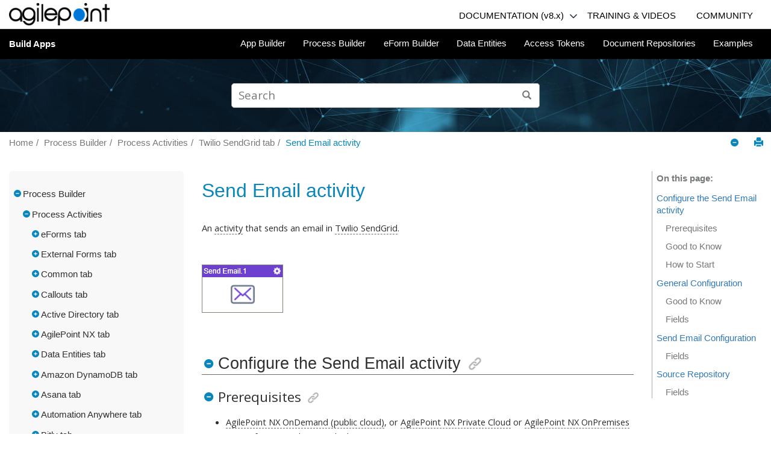

--- FILE ---
content_type: text/html
request_url: https://documentation.agilepoint.com/8000/appbuilder/cloudenvShapeTwilioSendGridSendEmail.html
body_size: 17314
content:

<!DOCTYPE html
  PUBLIC "" "about:legacy-compat">
<html xmlns="http://www.w3.org/1999/xhtml" xmlns:whc="http://www.oxygenxml.com/webhelp/components" xml:lang="en" lang="en">
    <head><meta http-equiv="Content-Type" content="text/html; charset=UTF-8" /><meta name="viewport" content="width=device-width, initial-scale=1.0" /><meta name="description" content="An activity that sends an email in Twilio SendGrid . Prerequisites AgilePoint NX OnDemand (public cloud) , or AgilePoint NX Private Cloud or AgilePoint NX OnPremises v8.0 Software Update 2 or higher . ..." /><meta charset="UTF-8" /><meta name="copyright" content="(C) Copyright 2023" /><meta name="DC.rights.owner" content="(C) Copyright 2023" /><meta name="DC.Type" content="topic" /><meta name="DC.Relation" scheme="URI" content="cloudenvShapesTwilioSendGrid.html" /><meta name="DC.Relation" scheme="URI" content="cloudenvSourceRepositoryConfigWinAmazonSendEmailTwilioSendGrid.html" /><meta name="DC.Relation" scheme="URI" content="cloudenvSourceRepositoryConfigWinBoxSendEmailTwilioSendGrid.html" /><meta name="DC.Relation" scheme="URI" content="cloudenvSourceRepositoryConfigWinDropboxSendEmailTwilioSendGrid.html" /><meta name="DC.Relation" scheme="URI" content="cloudenvSourceRepositoryConfigWinFileSystemSendEmailTwilioSendGrid.html" /><meta name="DC.Relation" scheme="URI" content="cloudenvSourceRepositoryConfigWinFTPSendEmailTwilioSendGrid.html" /><meta name="DC.Relation" scheme="URI" content="cloudenvSourceRepositoryConfigWinGoogleDriveSendEmailTwilioSendGrid.html" /><meta name="DC.Relation" scheme="URI" content="cloudenvSourceRepositoryConfigWinNetSuiteSendEmailTwilioSendGrid.html" /><meta name="DC.Relation" scheme="URI" content="cloudenvSourceRepositoryConfigWinOneDriveSendEmailTwilioSendGrid.html" /><meta name="DC.Relation" scheme="URI" content="cloudenvSourceRepositoryConfigWinOneDriveForBusinessSendEmailTwilioSendGrid.html" /><meta name="DC.Relation" scheme="URI" content="cloudenvSourceRepositoryConfigWinSalesforceJiraSendEmailTwilioSendGrid.html" /><meta name="DC.Relation" scheme="URI" content="cloudenvSourceRepositoryConfigWinSftpSendEmailTwilioSendGrid.html" /><meta name="DC.Relation" scheme="URI" content="cloudenvSourceRepositoryConfigWinSharePointSendEmailTwilioSendGrid.html" /><meta name="DC.Format" content="XHTML" /><meta name="DC.Identifier" content="cloudenvShapeTwilioSendGridSendEmail" /><title>Send Email activity</title><!--  Generated with Oxygen version 20.1-SNAPSHOT, build number 2019011903.  --><meta name="wh-path2root" content="" /><meta name="wh-toc-id" content="tocId-d66e10974" /><script async="async" src="https://www.googletagmanager.com/gtag/js?id=G-YZ1PDFNJ1Z"></script><script>
    window.dataLayer = window.dataLayer || [];
    function gtag(){dataLayer.push(arguments);}
    gtag('js', new Date());

    gtag('config', 'G-YZ1PDFNJ1Z');
    </script><link rel="stylesheet" type="text/css" href="./oxygen-webhelp/lib/bootstrap/css/bootstrap.min.css" /><link rel="stylesheet" href="./oxygen-webhelp/lib/bootstrap/css/bootstrap-theme.min.css" /><link rel="stylesheet" href="./oxygen-webhelp/lib/jquery-ui/jquery-ui.min.css" /><link rel="stylesheet" type="text/css" href="./oxygen-webhelp/app/topic-page.css?buildId=2019011903" /><script type="text/javascript" src="./oxygen-webhelp/lib/jquery/jquery-3.1.1.min.js"><!----></script><script data-main="./oxygen-webhelp/app/topic-page.js" src="./oxygen-webhelp/lib/requirejs/require.js"></script><link rel="stylesheet" type="text/css" href="oxygen-webhelp/template/oxygen.css?buildId=2019011903" /><script src="./oxygen-webhelp/template/resources/js/dropdown-menu.js"></script></head>

    <body class="wh_topic_page frmBody">
        <a href="#wh_topic_body" class="sr-only sr-only-focusable">Jump to main content</a>
        <!-- EXM-36950 - Expand the args.hdr parameter here -->
        
        <div class="container-fluid">
    <div class="ap_header">
        <a href="https://documentation.agilepoint.com/">
            <img src="./oxygen-webhelp/template/resources/images/agilepoint_logo.png" alt="AgilePoint Inc. logo" class="ap_logo" />
        </a>
        <div class="nav_menu_block">
            <div>
                <div class="dropdownHeader">
                    <a class="nav-link documentationDD" href="https://documentation.agilepoint.com/portal8/index.html">DOCUMENTATION (v8.x)</a>
                    <span>
                        <img class="down_arrow" src="./oxygen-webhelp/template/resources/images/down_outline.png" onclick="toggleDocumentationDropdown()" />
                    </span>
                    <span>
                        <img class="up_arrow hide_arrow" src="./oxygen-webhelp/template/resources/images/up_outline_arrow.png" />
                    </span>
                </div>
                
                
                <div id="documentationDDContent" class="doc_dropdown_content">
                    <a class="doc_link" href="https://documentation.agilepoint.com/">Current Documentation (v9.0 or Higher)</a>
                    <a class="doc_link" href="https://documentation.agilepoint.com/portal7/index.html">v6.x-v7.x
                            Documentation</a>
                </div>

                
                
            </div>
            <nav class="nav hidden-sm hidden-xs">
                <!-- <a class="nav-link" href="https://documentation.agilepoint.com/">Documentation</a> -->
                <!-- <a class="nav-link" href="#">Knowledge Base</a> -->
                <a class="nav-link" href="https://training.agilepoint.com/">TRAINING &amp; VIDEOS</a>
                <!--<a class="nav-link" href="https://video.agilepoint.com/">VIDEOS</a>-->
                <a class="nav-link" href="https://helpdesk.agilepoint.com/hc/en-us/community/topics">COMMUNITY</a>
                <!-- <a class="nav-link" href="#">Release Notes</a> -->
            </nav>
        </div>
    </div>
</div>
        
        <header class="navbar navbar-default wh_header">
    <div class="container-fluid">
        <div class="wh_header_flex_container">
            <div class="wh_logo_and_publication_title_container">
                <div class="wh_logo_and_publication_title">
                    
                    <!--
                            This component will be generated when the next parameters are specified in the transformation scenario:
                            'webhelp.logo.image' and 'webhelp.logo.image.target.url'.
                            See: http://oxygenxml.com/doc/versions/17.1/ug-editor/#topics/dita_webhelp_output.html.
                    -->
                    
                    <div class=" wh_publication_title "><a href="index.html">Build Apps</a></div>
                    
                </div>
                
                <!-- The menu button for mobile devices is copied in the output only when the 'webhelp.show.top.menu' parameter is set to 'yes' -->
                <button type="button" data-target="#wh_top_menu_and_indexterms_link" id="wh_menu_mobile_button" data-toggle="collapse" class="navbar-toggle collapsed wh_toggle_button" aria-expanded="false" aria-label="Toggle menu">
                    <span class="icon-bar"></span>
                    <span class="icon-bar"></span>
                    <span class="icon-bar"></span>
                </button>
            </div>

            <div class="wh_top_menu_and_indexterms_link collapse navbar-collapse" id="wh_top_menu_and_indexterms_link">
                
                <nav class=" wh_top_menu "><ul>
   <li class="has-children"><span data-tocid="tocId-d66e7" data-state="not-ready" class=" topicref "><span class="title"><a href="wlcloudappOverview.html">App Builder</a></span></span></li>
   <li class="has-children"><span data-tocid="tocId-d66e1303" data-state="not-ready" class=" topicref "><span class="title"><a href="wlcloudappProcessBuilder.html">Process Builder</a></span></span></li>
   <li class="has-children"><span data-tocid="tocId-d66e12842" data-state="not-ready" class=" topicref "><span class="title"><a href="wlcloudappEformBuilder.html">eForm Builder</a></span></span></li>
   <li class="has-children"><span data-tocid="tocId-d66e14957" data-state="not-ready" class=" topicref "><span class="title"><a href="wlcloudappDataEntities.html">Data Entities</a></span></span></li>
   <li class="has-children"><span data-tocid="tocId-d66e15546" data-state="not-ready" class=" topicref "><span class="title"><a href="accesstokenMakeNewAccessTokensAll.html">Access Tokens</a></span></span></li>
   <li class="has-children"><span data-tocid="tocId-d66e16283" data-state="not-ready" class=" topicref "><span class="title"><a href="cloudenvDocumentRepositoriesIntro.html">Document Repositories</a></span></span></li>
   <li class="has-children"><span data-tocid="tocId-d66e16391" data-state="not-ready" class=" topicref "><span class="title"><a href="wlcloudappExamples.html">Examples</a></span></span></li>
</ul></nav>
                
                
            </div>
        </div>
    </div>
</header>
        
        <div class=" wh_search_input "><form id="searchForm" method="get" role="search" action="search.html"><div><input type="search" placeholder="Search " class="wh_search_textfield" id="textToSearch" name="searchQuery" aria-label="Search query" /><button type="submit" class="wh_search_button" aria-label="Search"><span>Search</span></button></div><script><!--
                                    $(document).ready(function () {
                                        $('#searchForm').submit(function (e) {
                                            if ($('.wh_search_textfield').val().length < 1) {
                                                e.preventDefault();
                                            }
                                        });
                                    });
                                --></script></form></div>
        
        <div class="row no-margin">
            <nav class="wh_tools hidden-print">
                <div data-tooltip-position="bottom" class=" wh_breadcrumb "><ol xmlns:html="http://www.w3.org/1999/xhtml" class="hidden-print"><li><span class="home"><a href="index.html"><span>Home</span></a></span></li>
   <li><span class="topicref"><span class="title"><a href="wlcloudappProcessBuilder.html">Process Builder</a><span class="wh-tooltip">
               
               <p xmlns:xhtml="http://www.w3.org/1999/xhtml" xmlns:toc="http://www.oxygenxml.com/ns/webhelp/toc" class="shortdesc">Create processes to use in applications</p>
               </span></span></span></li>
   <li><span class="topicref" data-id="cloudenvShapes"><span class="title"><a href="cloudenvShapes.html">Process Activities</a></span></span></li>
   <li><span class="topicref" data-id="cloudenvShapesTwilioSendGrid"><span class="title"><a href="cloudenvShapesTwilioSendGrid.html">Twilio SendGrid tab</a></span></span></li>
   <li class="active"><span class="topicref"><span class="title"><a href="cloudenvShapeTwilioSendGridSendEmail.html">Send Email activity</a></span></span></li>
</ol></div>

                <div class="wh_right_tools hidden-sm hidden-xs">
                    <div class=" wh_navigation_links "><span id="topic_navigation_links" class="navheader">
  </span></div>
                    <button class="wh_hide_highlight" aria-label="Toggle search highlights" title="Toggle search highlights"></button>
                    <button class="webhelp_expand_collapse_sections" data-next-state="collapsed" aria-label="Collapse sections" title="Collapse sections"></button>
                    <div class=" wh_print_link print "><button onClick="window.print()" title="Print this page" aria-label="Print this page"></button></div>
                </div>
            </nav>
        </div>

        <div class="container-fluid">

            <div class="wh_content_area">
                <div class="row">
                    
                        <nav role="navigation" id="wh_publication_toc" class="col-lg-3 col-md-3 col-sm-3 hidden-xs navbar hidden-print">
                            <div class=" wh_publication_toc " data-tooltip-position="right"><ul role="tree" aria-label="Table of Contents"><span class="expand-button-action-labels"><span id="button-expand-action" aria-label="Expand"></span><span id="button-collapse-action" aria-label="Collapse"></span><span id="button-pending-action" aria-label="Pending"></span></span><li role="treeitem" aria-expanded="true"><span data-tocid="tocId-d66e1303" class="topicref" data-state="expanded"><span role="button" tabindex="0" aria-labelledby="button-collapse-action tocId-d66e1303-link" class="wh-expand-btn"></span><span class="title"><a href="wlcloudappProcessBuilder.html" id="tocId-d66e1303-link">Process Builder</a><span class="wh-tooltip">
               
               <p xmlns:xhtml="http://www.w3.org/1999/xhtml" xmlns:toc="http://www.oxygenxml.com/ns/webhelp/toc" class="shortdesc">Create processes to use in applications</p>
               </span></span></span><ul role="group" class="nav nav-list"><span class="expand-button-action-labels"><span id="button-expand-action" aria-label="Expand"></span><span id="button-collapse-action" aria-label="Collapse"></span><span id="button-pending-action" aria-label="Pending"></span></span><li role="treeitem" aria-expanded="true"><span data-tocid="cloudenvShapes-d66e1314" class="topicref" data-id="cloudenvShapes" data-state="expanded"><span role="button" tabindex="0" aria-labelledby="button-collapse-action cloudenvShapes-d66e1314-link" class="wh-expand-btn"></span><span class="title"><a href="cloudenvShapes.html" id="cloudenvShapes-d66e1314-link">Process Activities</a></span></span><ul role="group" class="nav nav-list"><span class="expand-button-action-labels"><span id="button-expand-action" aria-label="Expand"></span><span id="button-collapse-action" aria-label="Collapse"></span><span id="button-pending-action" aria-label="Pending"></span></span><li role="treeitem" aria-expanded="false"><span data-tocid="cloudenvShapesEForms-d66e1322" class="topicref" data-id="cloudenvShapesEForms" data-state="not-ready"><span role="button" tabindex="0" aria-labelledby="button-expand-action cloudenvShapesEForms-d66e1322-link" class="wh-expand-btn"></span><span class="title"><a href="cloudenvShapesEForms.html" id="cloudenvShapesEForms-d66e1322-link">eForms tab</a></span></span></li>
               <li role="treeitem" aria-expanded="false"><span data-tocid="cloudenvShapesExternalForms-d66e1402" class="topicref" data-id="cloudenvShapesExternalForms" data-state="not-ready"><span role="button" tabindex="0" aria-labelledby="button-expand-action cloudenvShapesExternalForms-d66e1402-link" class="wh-expand-btn"></span><span class="title"><a href="cloudenvShapesExternalForms.html" id="cloudenvShapesExternalForms-d66e1402-link">External Forms tab</a></span></span></li>
               <li role="treeitem" aria-expanded="false"><span data-tocid="cloudenvShapesGeneric-d66e1490" class="topicref" data-id="cloudenvShapesGeneric" data-state="not-ready"><span role="button" tabindex="0" aria-labelledby="button-expand-action cloudenvShapesGeneric-d66e1490-link" class="wh-expand-btn"></span><span class="title"><a href="cloudenvShapesGeneric.html" id="cloudenvShapesGeneric-d66e1490-link">Common tab</a></span></span></li>
               <li role="treeitem" aria-expanded="false"><span data-tocid="cloudenvShapesEForms-d66e1587" class="topicref" data-id="cloudenvShapesEForms" data-state="not-ready"><span role="button" tabindex="0" aria-labelledby="button-expand-action cloudenvShapesEForms-d66e1587-link" class="wh-expand-btn"></span><span class="title"><a href="cloudenvShapesCallouts.html" id="cloudenvShapesEForms-d66e1587-link">Callouts tab</a></span></span></li>
               <li role="treeitem" aria-expanded="false"><span data-tocid="cloudenvShapesActiveDirectory-d66e1619" class="topicref" data-id="cloudenvShapesActiveDirectory" data-state="not-ready"><span role="button" tabindex="0" aria-labelledby="button-expand-action cloudenvShapesActiveDirectory-d66e1619-link" class="wh-expand-btn"></span><span class="title"><a href="cloudenvShapesActiveDirectory.html" id="cloudenvShapesActiveDirectory-d66e1619-link">Active Directory tab</a></span></span></li>
               <li role="treeitem" aria-expanded="false"><span data-tocid="cloudenvShapesAgilePointNx-d66e1716" class="topicref" data-id="cloudenvShapesAgilePointNx" data-state="not-ready"><span role="button" tabindex="0" aria-labelledby="button-expand-action cloudenvShapesAgilePointNx-d66e1716-link" class="wh-expand-btn"></span><span class="title"><a href="cloudenvShapesAgilePointNx.html" id="cloudenvShapesAgilePointNx-d66e1716-link">AgilePoint NX tab</a></span></span></li>
               <li role="treeitem" aria-expanded="false"><span data-tocid="cloudenvShapesApDataEntity-d66e2096" class="topicref" data-id="cloudenvShapesApDataEntity" data-state="not-ready"><span role="button" tabindex="0" aria-labelledby="button-expand-action cloudenvShapesApDataEntity-d66e2096-link" class="wh-expand-btn"></span><span class="title"><a href="cloudenvShapesApDataEntity.html" id="cloudenvShapesApDataEntity-d66e2096-link">Data Entities tab</a></span></span></li>
               <li role="treeitem" aria-expanded="false"><span data-tocid="cloudenvShapesAmazonDynamoDB-d66e2435" class="topicref" data-id="cloudenvShapesAmazonDynamoDB" data-state="not-ready"><span role="button" tabindex="0" aria-labelledby="button-expand-action cloudenvShapesAmazonDynamoDB-d66e2435-link" class="wh-expand-btn"></span><span class="title"><a href="cloudenvShapesAmazonDynamoDB.html" id="cloudenvShapesAmazonDynamoDB-d66e2435-link">Amazon DynamoDB tab</a></span></span></li>
               <li role="treeitem" aria-expanded="false"><span data-tocid="cloudenvShapesAsana-d66e2475" class="topicref" data-id="cloudenvShapesAsana" data-state="not-ready"><span role="button" tabindex="0" aria-labelledby="button-expand-action cloudenvShapesAsana-d66e2475-link" class="wh-expand-btn"></span><span class="title"><a href="cloudenvShapesAsana.html" id="cloudenvShapesAsana-d66e2475-link">Asana tab</a></span></span></li>
               <li role="treeitem" aria-expanded="false"><span data-tocid="cloudenvShapesAutomationAnywhere-d66e2677" class="topicref" data-id="cloudenvShapesAutomationAnywhere" data-state="not-ready"><span role="button" tabindex="0" aria-labelledby="button-expand-action cloudenvShapesAutomationAnywhere-d66e2677-link" class="wh-expand-btn"></span><span class="title"><a href="cloudenvShapesAutomationAnywhere.html" id="cloudenvShapesAutomationAnywhere-d66e2677-link">Automation Anywhere tab</a></span></span></li>
               <li role="treeitem" aria-expanded="false"><span data-tocid="cloudenvShapesBitly-d66e2710" class="topicref" data-id="cloudenvShapesBitly" data-state="not-ready"><span role="button" tabindex="0" aria-labelledby="button-expand-action cloudenvShapesBitly-d66e2710-link" class="wh-expand-btn"></span><span class="title"><a href="cloudenvShapesBitly.html" id="cloudenvShapesBitly-d66e2710-link">Bitly tab</a></span></span></li>
               <li role="treeitem" aria-expanded="false"><span data-tocid="cloudenvShapesBluePrism-d66e2750" class="topicref" data-id="cloudenvShapesBluePrism" data-state="not-ready"><span role="button" tabindex="0" aria-labelledby="button-expand-action cloudenvShapesBluePrism-d66e2750-link" class="wh-expand-btn"></span><span class="title"><a href="cloudenvShapesBluePrism.html" id="cloudenvShapesBluePrism-d66e2750-link">Blue Prism tab</a></span></span></li>
               <li role="treeitem" aria-expanded="false"><span data-tocid="cloudenvShapesBox-d66e2766" class="topicref" data-id="cloudenvShapesBox" data-state="not-ready"><span role="button" tabindex="0" aria-labelledby="button-expand-action cloudenvShapesBox-d66e2766-link" class="wh-expand-btn"></span><span class="title"><a href="cloudenvShapesBox.html" id="cloudenvShapesBox-d66e2766-link">Box tab</a></span></span></li>
               <li role="treeitem" aria-expanded="false"><span data-tocid="cloudenvShapesDatabase-d66e2830" class="topicref" data-id="cloudenvShapesDatabase" data-state="not-ready"><span role="button" tabindex="0" aria-labelledby="button-expand-action cloudenvShapesDatabase-d66e2830-link" class="wh-expand-btn"></span><span class="title"><a href="cloudenvShapesDatabase.html" id="cloudenvShapesDatabase-d66e2830-link">Database tab</a></span></span></li>
               <li role="treeitem" aria-expanded="false"><span data-tocid="cloudenvShapesSharePoint-d66e2894" class="topicref" data-id="cloudenvShapesSharePoint" data-state="not-ready"><span role="button" tabindex="0" aria-labelledby="button-expand-action cloudenvShapesSharePoint-d66e2894-link" class="wh-expand-btn"></span><span class="title"><a href="cloudenvShapesEsign.html" id="cloudenvShapesSharePoint-d66e2894-link">Digital Signature tab</a></span></span></li>
               <li role="treeitem" aria-expanded="false"><span data-tocid="cloudenvShapesDatabase-d66e3573" class="topicref" data-id="cloudenvShapesDatabase" data-state="not-ready"><span role="button" tabindex="0" aria-labelledby="button-expand-action cloudenvShapesDatabase-d66e3573-link" class="wh-expand-btn"></span><span class="title"><a href="cloudenvShapesDocument.html" id="cloudenvShapesDatabase-d66e3573-link">Document tab</a></span></span></li>
               <li role="treeitem" aria-expanded="false"><span data-tocid="cloudenvShapesDropbox-d66e5812" class="topicref" data-id="cloudenvShapesDropbox" data-state="not-ready"><span role="button" tabindex="0" aria-labelledby="button-expand-action cloudenvShapesDropbox-d66e5812-link" class="wh-expand-btn"></span><span class="title"><a href="cloudenvShapesDropbox.html" id="cloudenvShapesDropbox-d66e5812-link">Dropbox tab</a></span></span></li>
               <li role="treeitem" aria-expanded="false"><span data-tocid="cloudenvShapesEthereum-d66e5876" class="topicref" data-id="cloudenvShapesEthereum" data-state="not-ready"><span role="button" tabindex="0" aria-labelledby="button-expand-action cloudenvShapesEthereum-d66e5876-link" class="wh-expand-btn"></span><span class="title"><a href="cloudenvShapesEthereum.html" id="cloudenvShapesEthereum-d66e5876-link">Ethereum tab</a></span></span></li>
               <li role="treeitem" aria-expanded="false"><span data-tocid="cloudenvShapesExchangeServer-d66e5916" class="topicref" data-id="cloudenvShapesExchangeServer" data-state="not-ready"><span role="button" tabindex="0" aria-labelledby="button-expand-action cloudenvShapesExchangeServer-d66e5916-link" class="wh-expand-btn"></span><span class="title"><a href="cloudenvShapesExchangeServer.html" id="cloudenvShapesExchangeServer-d66e5916-link">Exchange Server tab</a></span></span></li>
               <li role="treeitem" aria-expanded="false"><span data-tocid="cloudenvShapesExtender-d66e6126" class="topicref" data-id="cloudenvShapesExtender" data-state="not-ready"><span role="button" tabindex="0" aria-labelledby="button-expand-action cloudenvShapesExtender-d66e6126-link" class="wh-expand-btn"></span><span class="title"><a href="cloudenvShapesExtender.html" id="cloudenvShapesExtender-d66e6126-link">Extender tab</a></span></span></li>
               <li role="treeitem" aria-expanded="false"><span data-tocid="cloudenvShapesGitHub-d66e6142" class="topicref" data-id="cloudenvShapesGitHub" data-state="not-ready"><span role="button" tabindex="0" aria-labelledby="button-expand-action cloudenvShapesGitHub-d66e6142-link" class="wh-expand-btn"></span><span class="title"><a href="cloudenvShapesGitHub.html" id="cloudenvShapesGitHub-d66e6142-link">GitHub tab</a></span></span></li>
               <li role="treeitem" aria-expanded="false"><span data-tocid="cloudenvShapesGoogleAI-d66e6240" class="topicref" data-id="cloudenvShapesGoogleAI" data-state="not-ready"><span role="button" tabindex="0" aria-labelledby="button-expand-action cloudenvShapesGoogleAI-d66e6240-link" class="wh-expand-btn"></span><span class="title"><a href="cloudenvShapesGoogleAI.html" id="cloudenvShapesGoogleAI-d66e6240-link">Google AI tab</a></span></span></li>
               <li role="treeitem" aria-expanded="false"><span data-tocid="cloudenvShapesGoogleDrive-d66e6579" class="topicref" data-id="cloudenvShapesGoogleDrive" data-state="not-ready"><span role="button" tabindex="0" aria-labelledby="button-expand-action cloudenvShapesGoogleDrive-d66e6579-link" class="wh-expand-btn"></span><span class="title"><a href="cloudenvShapesGoogleDrive.html" id="cloudenvShapesGoogleDrive-d66e6579-link">Google Drive tab</a></span></span></li>
               <li role="treeitem" aria-expanded="false"><span data-tocid="cloudenvShapesGoogleSheets-d66e6635" class="topicref" data-id="cloudenvShapesGoogleSheets" data-state="not-ready"><span role="button" tabindex="0" aria-labelledby="button-expand-action cloudenvShapesGoogleSheets-d66e6635-link" class="wh-expand-btn"></span><span class="title"><a href="cloudenvShapesGoogleSheets.html" id="cloudenvShapesGoogleSheets-d66e6635-link">Google Sheets tab</a></span></span></li>
               <li role="treeitem" aria-expanded="false"><span data-tocid="cloudenvShapesHubSpot-d66e6740" class="topicref" data-id="cloudenvShapesHubSpot" data-state="not-ready"><span role="button" tabindex="0" aria-labelledby="button-expand-action cloudenvShapesHubSpot-d66e6740-link" class="wh-expand-btn"></span><span class="title"><a href="cloudenvShapesHubSpot.html" id="cloudenvShapesHubSpot-d66e6740-link">HubSpot tab</a></span></span></li>
               <li role="treeitem" aria-expanded="false"><span data-tocid="cloudenvShapesJiraSoftware-d66e6877" class="topicref" data-id="cloudenvShapesJiraSoftware" data-state="not-ready"><span role="button" tabindex="0" aria-labelledby="button-expand-action cloudenvShapesJiraSoftware-d66e6877-link" class="wh-expand-btn"></span><span class="title"><a href="cloudenvShapesJiraSoftware.html" id="cloudenvShapesJiraSoftware-d66e6877-link">Jira Software tab</a></span></span></li>
               <li role="treeitem" aria-expanded="false"><span data-tocid="cloudenvShapesLinkedIn-d66e7151" class="topicref" data-id="cloudenvShapesLinkedIn" data-state="not-ready"><span role="button" tabindex="0" aria-labelledby="button-expand-action cloudenvShapesLinkedIn-d66e7151-link" class="wh-expand-btn"></span><span class="title"><a href="cloudenvShapesLinkedIn.html" id="cloudenvShapesLinkedIn-d66e7151-link">LinkedIn tab</a></span></span></li>
               <li role="treeitem" aria-expanded="false"><span data-tocid="cloudenvShapesAzureMachineLearning-d66e7175" class="topicref" data-id="cloudenvShapesAzureMachineLearning" data-state="not-ready"><span role="button" tabindex="0" aria-labelledby="button-expand-action cloudenvShapesAzureMachineLearning-d66e7175-link" class="wh-expand-btn"></span><span class="title"><a href="cloudenvShapesAzureMachineLearning.html" id="cloudenvShapesAzureMachineLearning-d66e7175-link">Machine Learning tab</a></span></span></li>
               <li role="treeitem" aria-expanded="false"><span data-tocid="cloudenvShapesMailchimp-d66e7207" class="topicref" data-id="cloudenvShapesMailchimp" data-state="not-ready"><span role="button" tabindex="0" aria-labelledby="button-expand-action cloudenvShapesMailchimp-d66e7207-link" class="wh-expand-btn"></span><span class="title"><a href="cloudenvShapesMailchimp.html" id="cloudenvShapesMailchimp-d66e7207-link">Mailchimp tab</a></span></span></li>
               <li role="treeitem" aria-expanded="false"><span data-tocid="cloudenvShapesOffice365-d66e7336" class="topicref" data-id="cloudenvShapesOffice365" data-state="not-ready"><span role="button" tabindex="0" aria-labelledby="button-expand-action cloudenvShapesOffice365-d66e7336-link" class="wh-expand-btn"></span><span class="title"><a href="cloudenvShapesOffice365.html" id="cloudenvShapesOffice365-d66e7336-link">Microsoft 365 Administration tab</a></span></span></li>
               <li role="treeitem" aria-expanded="false"><span data-tocid="cloudenvShapesCommonDataService-d66e7400" class="topicref" data-id="cloudenvShapesCommonDataService" data-state="not-ready"><span role="button" tabindex="0" aria-labelledby="button-expand-action cloudenvShapesCommonDataService-d66e7400-link" class="wh-expand-btn"></span><span class="title"><a href="cloudenvShapesCommonDataService.html" id="cloudenvShapesCommonDataService-d66e7400-link">Microsoft Dataverse tab</a></span></span></li>
               <li role="treeitem" aria-expanded="false"><span data-tocid="cloudenvShapeMicrosoftTeams-d66e7448" class="topicref" data-id="cloudenvShapeMicrosoftTeams" data-state="not-ready"><span role="button" tabindex="0" aria-labelledby="button-expand-action cloudenvShapeMicrosoftTeams-d66e7448-link" class="wh-expand-btn"></span><span class="title"><a href="cloudenvShapeMicrosoftTeams.html" id="cloudenvShapeMicrosoftTeams-d66e7448-link">Microsoft Teams tab</a></span></span></li>
               <li role="treeitem" aria-expanded="false"><span data-tocid="cloudenvShapesMongoDB-d66e7626" class="topicref" data-id="cloudenvShapesMongoDB" data-state="not-ready"><span role="button" tabindex="0" aria-labelledby="button-expand-action cloudenvShapesMongoDB-d66e7626-link" class="wh-expand-btn"></span><span class="title"><a href="cloudenvShapesMongoDB.html" id="cloudenvShapesMongoDB-d66e7626-link">MongoDB tab</a></span></span></li>
               <li role="treeitem" aria-expanded="false"><span data-tocid="cloudenvShapesWAAD-d66e7666" class="topicref" data-id="cloudenvShapesWAAD" data-state="not-ready"><span role="button" tabindex="0" aria-labelledby="button-expand-action cloudenvShapesWAAD-d66e7666-link" class="wh-expand-btn"></span><span class="title"><a href="cloudenvShapesWAAD.html" id="cloudenvShapesWAAD-d66e7666-link">MS Azure Active Directory tab</a></span></span></li>
               <li role="treeitem" aria-expanded="false"><span data-tocid="cloudenvShapesBotIntegration-d66e7771" class="topicref" data-id="cloudenvShapesBotIntegration" data-state="not-ready"><span role="button" tabindex="0" aria-labelledby="button-expand-action cloudenvShapesBotIntegration-d66e7771-link" class="wh-expand-btn"></span><span class="title"><a href="cloudenvShapesBotIntegration.html" id="cloudenvShapesBotIntegration-d66e7771-link">MS Azure Bot Service tab</a></span></span></li>
               <li role="treeitem" aria-expanded="false"><span data-tocid="cloudenvShapesAzureIoT-d66e7868" class="topicref" data-id="cloudenvShapesAzureIoT" data-state="not-ready"><span role="button" tabindex="0" aria-labelledby="button-expand-action cloudenvShapesAzureIoT-d66e7868-link" class="wh-expand-btn"></span><span class="title"><a href="cloudenvShapesAzureIoT.html" id="cloudenvShapesAzureIoT-d66e7868-link">MS Azure IoT tab</a></span></span></li>
               <li role="treeitem" aria-expanded="false"><span data-tocid="cloudenvShapesMsAzureServiceBus-d66e7924" class="topicref" data-id="cloudenvShapesMsAzureServiceBus" data-state="not-ready"><span role="button" tabindex="0" aria-labelledby="button-expand-action cloudenvShapesMsAzureServiceBus-d66e7924-link" class="wh-expand-btn"></span><span class="title"><a href="cloudenvShapesMsAzureServiceBus.html" id="cloudenvShapesMsAzureServiceBus-d66e7924-link">MS Azure Service Bus tab</a></span></span></li>
               <li role="treeitem" aria-expanded="false"><span data-tocid="cloudenvShapesCognitiveServices-d66e7948" class="topicref" data-id="cloudenvShapesCognitiveServices" data-state="not-ready"><span role="button" tabindex="0" aria-labelledby="button-expand-action cloudenvShapesCognitiveServices-d66e7948-link" class="wh-expand-btn"></span><span class="title"><a href="cloudenvShapesCognitiveServices.html" id="cloudenvShapesCognitiveServices-d66e7948-link">MS Cognitive Services tab</a></span></span></li>
               <li role="treeitem" aria-expanded="false"><span data-tocid="cloudenvShapesDynamicsCRM-d66e8610" class="topicref" data-id="cloudenvShapesDynamicsCRM" data-state="not-ready"><span role="button" tabindex="0" aria-labelledby="button-expand-action cloudenvShapesDynamicsCRM-d66e8610-link" class="wh-expand-btn"></span><span class="title"><a href="cloudenvShapesDynamicsCRM.html" id="cloudenvShapesDynamicsCRM-d66e8610-link">MS Dynamics 365 tab</a></span></span></li>
               <li role="treeitem" aria-expanded="false"><span data-tocid="cloudenvShapesPowerBI-d66e8771" class="topicref" data-id="cloudenvShapesPowerBI" data-state="not-ready"><span role="button" tabindex="0" aria-labelledby="button-expand-action cloudenvShapesPowerBI-d66e8771-link" class="wh-expand-btn"></span><span class="title"><a href="cloudenvShapesPowerBI.html" id="cloudenvShapesPowerBI-d66e8771-link">MS Power BI tab</a></span></span></li>
               <li role="treeitem" aria-expanded="false"><span data-tocid="cloudenvShapesNetSuite-d66e8795" class="topicref" data-id="cloudenvShapesNetSuite" data-state="not-ready"><span role="button" tabindex="0" aria-labelledby="button-expand-action cloudenvShapesNetSuite-d66e8795-link" class="wh-expand-btn"></span><span class="title"><a href="cloudenvShapesNetSuite.html" id="cloudenvShapesNetSuite-d66e8795-link">NetSuite tab</a></span></span></li>
               <li role="treeitem" aria-expanded="false"><span data-tocid="cloudenvShapesOkta-d66e8892" class="topicref" data-id="cloudenvShapesOkta" data-state="not-ready"><span role="button" tabindex="0" aria-labelledby="button-expand-action cloudenvShapesOkta-d66e8892-link" class="wh-expand-btn"></span><span class="title"><a href="cloudenvShapesOkta.html" id="cloudenvShapesOkta-d66e8892-link">Okta tab</a></span></span></li>
               <li role="treeitem" aria-expanded="false"><span data-tocid="cloudenvShapesOneDrive-d66e9005" class="topicref" data-id="cloudenvShapesOneDrive" data-state="not-ready"><span role="button" tabindex="0" aria-labelledby="button-expand-action cloudenvShapesOneDrive-d66e9005-link" class="wh-expand-btn"></span><span class="title"><a href="cloudenvShapesOneDrive.html" id="cloudenvShapesOneDrive-d66e9005-link">OneDrive tab</a></span></span></li>
               <li role="treeitem" aria-expanded="false"><span data-tocid="cloudenvShapesPayPal-d66e9103" class="topicref" data-id="cloudenvShapesPayPal" data-state="not-ready"><span role="button" tabindex="0" aria-labelledby="button-expand-action cloudenvShapesPayPal-d66e9103-link" class="wh-expand-btn"></span><span class="title"><a href="cloudenvShapesPayPal.html" id="cloudenvShapesPayPal-d66e9103-link">PayPal tab</a></span></span></li>
               <li role="treeitem" aria-expanded="false"><span data-tocid="cloudenvShapesPostgreSql-d66e9159" class="topicref" data-id="cloudenvShapesPostgreSql" data-state="not-ready"><span role="button" tabindex="0" aria-labelledby="button-expand-action cloudenvShapesPostgreSql-d66e9159-link" class="wh-expand-btn"></span><span class="title"><a href="cloudenvShapesPostgreSql.html" id="cloudenvShapesPostgreSql-d66e9159-link">PostgreSQL tab</a></span></span></li>
               <li role="treeitem" aria-expanded="false"><span data-tocid="cloudenvShapesPowerAutomate-d66e9207" class="topicref" data-id="cloudenvShapesPowerAutomate" data-state="not-ready"><span role="button" tabindex="0" aria-labelledby="button-expand-action cloudenvShapesPowerAutomate-d66e9207-link" class="wh-expand-btn"></span><span class="title"><a href="cloudenvShapesPowerAutomate.html" id="cloudenvShapesPowerAutomate-d66e9207-link">Power Automate tab</a></span></span></li>
               <li role="treeitem" aria-expanded="false"><span data-tocid="cloudenvShapesSalesforce-d66e9223" class="topicref" data-id="cloudenvShapesSalesforce" data-state="not-ready"><span role="button" tabindex="0" aria-labelledby="button-expand-action cloudenvShapesSalesforce-d66e9223-link" class="wh-expand-btn"></span><span class="title"><a href="cloudenvShapesSalesforce.html" id="cloudenvShapesSalesforce-d66e9223-link">Salesforce tab</a></span></span></li>
               <li role="treeitem" aria-expanded="false"><span data-tocid="cloudenvShapesSalesforceChatter-d66e9619" class="topicref" data-id="cloudenvShapesSalesforceChatter" data-state="not-ready"><span role="button" tabindex="0" aria-labelledby="button-expand-action cloudenvShapesSalesforceChatter-d66e9619-link" class="wh-expand-btn"></span><span class="title"><a href="cloudenvShapesSalesforceChatter.html" id="cloudenvShapesSalesforceChatter-d66e9619-link">Salesforce Chatter tab</a></span></span></li>
               <li role="treeitem" aria-expanded="false"><span data-tocid="cloudenvSap-d66e9691" class="topicref" data-id="cloudenvSap" data-state="not-ready"><span role="button" tabindex="0" aria-labelledby="button-expand-action cloudenvSap-d66e9691-link" class="wh-expand-btn"></span><span class="title"><a href="cloudenvShapesSap.html" id="cloudenvSap-d66e9691-link">SAP Integration tab</a></span></span></li>
               <li role="treeitem"><span data-tocid="cloudenvShapesSavedActivities-d66e9723" class="topicref" data-id="cloudenvShapesSavedActivities" data-state="leaf"><span role="button" class="wh-expand-btn"></span><span class="title"><a href="cloudenvShapesSavedActivities.html" id="cloudenvShapesSavedActivities-d66e9723-link">Saved Activities tab</a></span></span></li>
               <li role="treeitem" aria-expanded="false"><span data-tocid="cloudenvShapesServiceNow-d66e9731" class="topicref" data-id="cloudenvShapesServiceNow" data-state="not-ready"><span role="button" tabindex="0" aria-labelledby="button-expand-action cloudenvShapesServiceNow-d66e9731-link" class="wh-expand-btn"></span><span class="title"><a href="cloudenvShapesServiceNow.html" id="cloudenvShapesServiceNow-d66e9731-link">ServiceNow tab</a></span></span></li>
               <li role="treeitem" aria-expanded="false"><span data-tocid="cloudenvShapesSharePoint-d66e9892" class="topicref" data-id="cloudenvShapesSharePoint" data-state="not-ready"><span role="button" tabindex="0" aria-labelledby="button-expand-action cloudenvShapesSharePoint-d66e9892-link" class="wh-expand-btn"></span><span class="title"><a href="cloudenvShapesSharePoint.html" id="cloudenvShapesSharePoint-d66e9892-link">SharePoint tab</a></span></span></li>
               <li role="treeitem" aria-expanded="false"><span data-tocid="cloudenvShapesSlack-d66e10450" class="topicref" data-id="cloudenvShapesSlack" data-state="not-ready"><span role="button" tabindex="0" aria-labelledby="button-expand-action cloudenvShapesSlack-d66e10450-link" class="wh-expand-btn"></span><span class="title"><a href="cloudenvShapesSlack.html" id="cloudenvShapesSlack-d66e10450-link">Slack tab</a></span></span></li>
               <li role="treeitem" aria-expanded="false"><span data-tocid="cloudenvShapesSnowflake-d66e10571" class="topicref" data-id="cloudenvShapesSnowflake" data-state="not-ready"><span role="button" tabindex="0" aria-labelledby="button-expand-action cloudenvShapesSnowflake-d66e10571-link" class="wh-expand-btn"></span><span class="title"><a href="cloudenvShapesSnowflake.html" id="cloudenvShapesSnowflake-d66e10571-link">Snowflake tab</a></span></span></li>
               <li role="treeitem" aria-expanded="false"><span data-tocid="cloudenvShapesSocialNetwork-d66e10620" class="topicref" data-id="cloudenvShapesSocialNetwork" data-state="not-ready"><span role="button" tabindex="0" aria-labelledby="button-expand-action cloudenvShapesSocialNetwork-d66e10620-link" class="wh-expand-btn"></span><span class="title"><a href="cloudenvShapesSocialNetwork.html" id="cloudenvShapesSocialNetwork-d66e10620-link">Social Network tab</a></span></span></li>
               <li role="treeitem"><span data-tocid="cloudenvShapesStarredActivities-d66e10644" class="topicref" data-id="cloudenvShapesStarredActivities" data-state="leaf"><span role="button" class="wh-expand-btn"></span><span class="title"><a href="cloudenvShapesStarredActivities.html" id="cloudenvShapesStarredActivities-d66e10644-link">Starred Activities tab</a></span></span></li>
               <li role="treeitem" aria-expanded="false"><span data-tocid="cloudenvShapesSwimlanes-d66e10652" class="topicref" data-id="cloudenvShapesSwimlanes" data-state="not-ready"><span role="button" tabindex="0" aria-labelledby="button-expand-action cloudenvShapesSwimlanes-d66e10652-link" class="wh-expand-btn"></span><span class="title"><a href="cloudenvShapesSwimlanes.html" id="cloudenvShapesSwimlanes-d66e10652-link">Swimlanes tab</a></span></span></li>
               <li role="treeitem" aria-expanded="false"><span data-tocid="cloudenvShapeTrello-d66e10692" class="topicref" data-id="cloudenvShapeTrello" data-state="not-ready"><span role="button" tabindex="0" aria-labelledby="button-expand-action cloudenvShapeTrello-d66e10692-link" class="wh-expand-btn"></span><span class="title"><a href="cloudenvShapeTrello.html" id="cloudenvShapeTrello-d66e10692-link">Trello tab</a></span></span></li>
               <li role="treeitem" aria-expanded="false"><span data-tocid="cloudenvShapesTwilio-d66e10829" class="topicref" data-id="cloudenvShapesTwilio" data-state="not-ready"><span role="button" tabindex="0" aria-labelledby="button-expand-action cloudenvShapesTwilio-d66e10829-link" class="wh-expand-btn"></span><span class="title"><a href="cloudenvShapesTwilio.html" id="cloudenvShapesTwilio-d66e10829-link">Twilio tab</a></span></span></li>
               <li role="treeitem" aria-expanded="true"><span data-tocid="cloudenvShapesTwilioSendGrid-d66e10869" class="topicref" data-id="cloudenvShapesTwilioSendGrid" data-state="expanded"><span role="button" tabindex="0" aria-labelledby="button-collapse-action cloudenvShapesTwilioSendGrid-d66e10869-link" class="wh-expand-btn"></span><span class="title"><a href="cloudenvShapesTwilioSendGrid.html" id="cloudenvShapesTwilioSendGrid-d66e10869-link">Twilio SendGrid tab</a></span></span><ul role="group" class="nav nav-list"><span class="expand-button-action-labels"><span id="button-expand-action" aria-label="Expand"></span><span id="button-collapse-action" aria-label="Collapse"></span><span id="button-pending-action" aria-label="Pending"></span></span><li role="treeitem"><span data-tocid="tocId-d66e10877" class="topicref" data-state="leaf"><span role="button" class="wh-expand-btn"></span><span class="title"><a href="cloudenvShapeTwilioSendGridAddEmailsToSuppressionGroup.html" id="tocId-d66e10877-link">Add Emails To Suppression Group activity</a></span></span></li>
                     <li role="treeitem"><span data-tocid="tocId-d66e10885" class="topicref" data-state="leaf"><span role="button" class="wh-expand-btn"></span><span class="title"><a href="cloudenvShapeTwilioSendGridAddorUpdateContact.html" id="tocId-d66e10885-link">Add Or Update Contact activity</a></span></span></li>
                     <li role="treeitem"><span data-tocid="tocId-d66e10893" class="topicref" data-state="leaf"><span role="button" class="wh-expand-btn"></span><span class="title"><a href="cloudenvShapeTwilioSendGridCreateContactList.html" id="tocId-d66e10893-link">Create Contact List activity</a></span></span></li>
                     <li role="treeitem"><span data-tocid="tocId-d66e10901" class="topicref" data-state="leaf"><span role="button" class="wh-expand-btn"></span><span class="title"><a href="cloudenvShapeTwilioSendGridCreateEmailDesign.html" id="tocId-d66e10901-link">Create Email Design activity</a></span></span></li>
                     <li role="treeitem"><span data-tocid="tocId-d66e10909" class="topicref" data-state="leaf"><span role="button" class="wh-expand-btn"></span><span class="title"><a href="cloudenvShapeTwilioSendGridDeleteContactList.html" id="tocId-d66e10909-link">Delete Contact List activity</a></span></span></li>
                     <li role="treeitem"><span data-tocid="tocId-d66e10917" class="topicref" data-state="leaf"><span role="button" class="wh-expand-btn"></span><span class="title"><a href="cloudenvShapeTwilioSendGridDeleteContacts.html" id="tocId-d66e10917-link">Delete Contacts activity</a></span></span></li>
                     <li role="treeitem"><span data-tocid="tocId-d66e10925" class="topicref" data-state="leaf"><span role="button" class="wh-expand-btn"></span><span class="title"><a href="cloudenvShapeTwilioSendGridDeleteEmailDesign.html" id="tocId-d66e10925-link">Delete Email Design activity</a></span></span></li>
                     <li role="treeitem"><span data-tocid="tocId-d66e10933" class="topicref" data-state="leaf"><span role="button" class="wh-expand-btn"></span><span class="title"><a href="cloudenvShapeTwilioSendGridDeleteEmailsFromSuppressionGroup.html" id="tocId-d66e10933-link">Delete Emails From Suppression Group activity</a></span></span></li>
                     <li role="treeitem"><span data-tocid="tocId-d66e10941" class="topicref" data-state="leaf"><span role="button" class="wh-expand-btn"></span><span class="title"><a href="cloudenvShapeTwilioSendGridGetAllEmailsFromSuppressionGroup.html" id="tocId-d66e10941-link">Get All Emails From Suppression Group activity</a></span></span></li>
                     <li role="treeitem"><span data-tocid="tocId-d66e10949" class="topicref" data-state="leaf"><span role="button" class="wh-expand-btn"></span><span class="title"><a href="cloudenvShapeTwilioSendGridGetContact.html" id="tocId-d66e10949-link">Get Contact activity</a></span></span></li>
                     <li role="treeitem"><span data-tocid="tocId-d66e10958" class="topicref" data-state="leaf"><span role="button" class="wh-expand-btn"></span><span class="title"><a href="cloudenvShapeTwilioSendGridRemoveContactFromList.html" id="tocId-d66e10958-link">Remove Contacts From List activity</a></span></span></li>
                     <li role="treeitem"><span data-tocid="tocId-d66e10966" class="topicref" data-state="leaf"><span role="button" class="wh-expand-btn"></span><span class="title"><a href="cloudenvShapeTwilioSendGridScheduleSingleSend.html" id="tocId-d66e10966-link">Schedule Single Send activity</a></span></span></li>
                     <li role="treeitem" aria-expanded="true" class="active"><span data-tocid="tocId-d66e10974" class="topicref" data-state="expanded"><span role="button" tabindex="0" aria-labelledby="button-collapse-action tocId-d66e10974-link" class="wh-expand-btn"></span><span class="title"><a href="cloudenvShapeTwilioSendGridSendEmail.html" id="tocId-d66e10974-link">Send Email activity</a></span></span><ul role="group" class="nav nav-list"><span class="expand-button-action-labels"><span id="button-expand-action" aria-label="Expand"></span><span id="button-collapse-action" aria-label="Collapse"></span><span id="button-pending-action" aria-label="Pending"></span></span><li role="treeitem"><span data-tocid="tocId-d66e10982" class="topicref" data-state="leaf"><span role="button" class="wh-expand-btn"></span><span class="title"><a href="cloudenvSourceRepositoryConfigWinAmazonSendEmailTwilioSendGrid.html" id="tocId-d66e10982-link">Send Email &gt; Source Repository &gt; Amazon S3</a></span></span></li>
                           <li role="treeitem"><span data-tocid="tocId-d66e10990" class="topicref" data-state="leaf"><span role="button" class="wh-expand-btn"></span><span class="title"><a href="cloudenvSourceRepositoryConfigWinBoxSendEmailTwilioSendGrid.html" id="tocId-d66e10990-link">Send Email &gt; Source Repository &gt; Box</a></span></span></li>
                           <li role="treeitem"><span data-tocid="tocId-d66e10998" class="topicref" data-state="leaf"><span role="button" class="wh-expand-btn"></span><span class="title"><a href="cloudenvSourceRepositoryConfigWinDropboxSendEmailTwilioSendGrid.html" id="tocId-d66e10998-link">Send Email &gt; Source Repository &gt; Dropbox</a></span></span></li>
                           <li role="treeitem"><span data-tocid="tocId-d66e11006" class="topicref" data-state="leaf"><span role="button" class="wh-expand-btn"></span><span class="title"><a href="cloudenvSourceRepositoryConfigWinFileSystemSendEmailTwilioSendGrid.html" id="tocId-d66e11006-link">Send Email &gt; Source Repository &gt; File System</a></span></span></li>
                           <li role="treeitem"><span data-tocid="tocId-d66e11014" class="topicref" data-state="leaf"><span role="button" class="wh-expand-btn"></span><span class="title"><a href="cloudenvSourceRepositoryConfigWinFTPSendEmailTwilioSendGrid.html" id="tocId-d66e11014-link">Send Email &gt; Source Repository &gt; FTP</a></span></span></li>
                           <li role="treeitem"><span data-tocid="tocId-d66e11022" class="topicref" data-state="leaf"><span role="button" class="wh-expand-btn"></span><span class="title"><a href="cloudenvSourceRepositoryConfigWinGoogleDriveSendEmailTwilioSendGrid.html" id="tocId-d66e11022-link">Send Email &gt; Source Repository &gt; Google Drive</a></span></span></li>
                           <li role="treeitem"><span data-tocid="tocId-d66e11030" class="topicref" data-state="leaf"><span role="button" class="wh-expand-btn"></span><span class="title"><a href="cloudenvSourceRepositoryConfigWinNetSuiteSendEmailTwilioSendGrid.html" id="tocId-d66e11030-link">Send Email &gt; Source Repository &gt; NetSuite</a></span></span></li>
                           <li role="treeitem"><span data-tocid="tocId-d66e11038" class="topicref" data-state="leaf"><span role="button" class="wh-expand-btn"></span><span class="title"><a href="cloudenvSourceRepositoryConfigWinOneDriveSendEmailTwilioSendGrid.html" id="tocId-d66e11038-link">Send Email &gt; Source Repository &gt; OneDrive</a></span></span></li>
                           <li role="treeitem"><span data-tocid="tocId-d66e11046" class="topicref" data-state="leaf"><span role="button" class="wh-expand-btn"></span><span class="title"><a href="cloudenvSourceRepositoryConfigWinOneDriveForBusinessSendEmailTwilioSendGrid.html" id="tocId-d66e11046-link">Send Email &gt; Source Repository &gt; OneDrive For Business</a></span></span></li>
                           <li role="treeitem"><span data-tocid="tocId-d66e11054" class="topicref" data-state="leaf"><span role="button" class="wh-expand-btn"></span><span class="title"><a href="cloudenvSourceRepositoryConfigWinSalesforceJiraSendEmailTwilioSendGrid.html" id="tocId-d66e11054-link">Send Email &gt; Source Repository &gt; Salesforce</a></span></span></li>
                           <li role="treeitem"><span data-tocid="tocId-d66e11063" class="topicref" data-state="leaf"><span role="button" class="wh-expand-btn"></span><span class="title"><a href="cloudenvSourceRepositoryConfigWinSftpSendEmailTwilioSendGrid.html" id="tocId-d66e11063-link">Send Email &gt; Source Repository &gt; SFTP</a></span></span></li>
                           <li role="treeitem"><span data-tocid="tocId-d66e11071" class="topicref" data-state="leaf"><span role="button" class="wh-expand-btn"></span><span class="title"><a href="cloudenvSourceRepositoryConfigWinSharePointSendEmailTwilioSendGrid.html" id="tocId-d66e11071-link">Send Email &gt; Source Repository &gt; SharePoint</a></span></span></li>
                        </ul>
                     </li>
                     <li role="treeitem"><span data-tocid="tocId-d66e11079" class="topicref" data-state="leaf"><span role="button" class="wh-expand-btn"></span><span class="title"><a href="cloudenvShapeTwilioSendGridUpdateContactList.html" id="tocId-d66e11079-link">Update Contact List activity</a></span></span></li>
                     <li role="treeitem"><span data-tocid="tocId-d66e11087" class="topicref" data-state="leaf"><span role="button" class="wh-expand-btn"></span><span class="title"><a href="cloudenvShapeTwilioSendGridUpdateEmailDesign.html" id="tocId-d66e11087-link">Update Email Design activity</a></span></span></li>
                     <li role="treeitem"><span data-tocid="tocId-d66e11095" class="topicref" data-state="leaf"><span role="button" class="wh-expand-btn"></span><span class="title"><a href="cloudenvShapeTwilioSendGridVerifyEmailExistsInSuppressionGroup.html" id="tocId-d66e11095-link">Verify Email Exists In Suppression Group activity</a></span></span></li>
                  </ul>
               </li>
               <li role="treeitem" aria-expanded="false"><span data-tocid="cloudenvShapesUiPathRPA-d66e11103" class="topicref" data-id="cloudenvShapesUiPathRPA" data-state="not-ready"><span role="button" tabindex="0" aria-labelledby="button-expand-action cloudenvShapesUiPathRPA-d66e11103-link" class="wh-expand-btn"></span><span class="title"><a href="cloudenvShapesUiPathRPA.html" id="cloudenvShapesUiPathRPA-d66e11103-link">UiPath RPA tab</a></span></span></li>
               <li role="treeitem" aria-expanded="false"><span data-tocid="cloudenvShapesPremier-d66e11183" class="topicref" data-id="cloudenvShapesPremier" data-state="not-ready"><span role="button" tabindex="0" aria-labelledby="button-expand-action cloudenvShapesPremier-d66e11183-link" class="wh-expand-btn"></span><span class="title"><a href="cloudenvShapesPremier.html" id="cloudenvShapesPremier-d66e11183-link">Utilities tab</a></span></span></li>
               <li role="treeitem" aria-expanded="false"><span data-tocid="cloudenvShapesWebServices-d66e11312" class="topicref" data-id="cloudenvShapesWebServices" data-state="not-ready"><span role="button" tabindex="0" aria-labelledby="button-expand-action cloudenvShapesWebServices-d66e11312-link" class="wh-expand-btn"></span><span class="title"><a href="cloudenvShapesWebServices.html" id="cloudenvShapesWebServices-d66e11312-link">Web Services tab</a></span></span></li>
               <li role="treeitem" aria-expanded="false"><span data-tocid="cloudenvShapesWordPress-d66e11360" class="topicref" data-id="cloudenvShapesWordPress" data-state="not-ready"><span role="button" tabindex="0" aria-labelledby="button-expand-action cloudenvShapesWordPress-d66e11360-link" class="wh-expand-btn"></span><span class="title"><a href="cloudenvShapesWordPress.html" id="cloudenvShapesWordPress-d66e11360-link">WordPress tab</a></span></span></li>
               <li role="treeitem" aria-expanded="false"><span data-tocid="cloudenvShapesYammer-d66e11392" class="topicref" data-id="cloudenvShapesYammer" data-state="not-ready"><span role="button" tabindex="0" aria-labelledby="button-expand-action cloudenvShapesYammer-d66e11392-link" class="wh-expand-btn"></span><span class="title"><a href="cloudenvShapesYammer.html" id="cloudenvShapesYammer-d66e11392-link">Yammer tab</a></span></span></li>
               <li role="treeitem" aria-expanded="false"><span data-tocid="cloudenvShapesZendesk-d66e11481" class="topicref" data-id="cloudenvShapesZendesk" data-state="not-ready"><span role="button" tabindex="0" aria-labelledby="button-expand-action cloudenvShapesZendesk-d66e11481-link" class="wh-expand-btn"></span><span class="title"><a href="cloudenvShapesZendesk.html" id="cloudenvShapesZendesk-d66e11481-link">Zendesk tab</a></span></span></li>
               <li role="treeitem" aria-expanded="false"><span data-tocid="cloudenvShapesZohoCRM-d66e12006" class="topicref" data-id="cloudenvShapesZohoCRM" data-state="not-ready"><span role="button" tabindex="0" aria-labelledby="button-expand-action cloudenvShapesZohoCRM-d66e12006-link" class="wh-expand-btn"></span><span class="title"><a href="cloudenvShapesZohoCRM.html" id="cloudenvShapesZohoCRM-d66e12006-link">Zoho CRM tab</a></span></span></li>
               <li role="treeitem" aria-expanded="false"><span data-tocid="cloudenvShapesWebMeetings-d66e12046" class="topicref" data-id="cloudenvShapesWebMeetings" data-state="not-ready"><span role="button" tabindex="0" aria-labelledby="button-expand-action cloudenvShapesWebMeetings-d66e12046-link" class="wh-expand-btn"></span><span class="title"><a href="cloudenvShapesWebMeetings.html" id="cloudenvShapesWebMeetings-d66e12046-link">Zoom tab</a></span></span></li>
            </ul>
         </li>
         <li role="treeitem" aria-expanded="false"><span data-tocid="cloudportalScreensProcessBuilder-d66e12062" class="topicref" data-id="cloudportalScreensProcessBuilder" data-state="not-ready"><span role="button" tabindex="0" aria-labelledby="button-expand-action cloudportalScreensProcessBuilder-d66e12062-link" class="wh-expand-btn"></span><span class="title"><a href="cloudportalScreensProcessBuilder.html" id="cloudportalScreensProcessBuilder-d66e12062-link">Process Builder Screens</a></span></span></li>
         <li role="treeitem" aria-expanded="false"><span data-tocid="cloudenvInstructionsProcessDesigner-d66e12424" class="topicref" data-id="cloudenvInstructionsProcessDesigner" data-state="not-ready"><span role="button" tabindex="0" aria-labelledby="button-expand-action cloudenvInstructionsProcessDesigner-d66e12424-link" class="wh-expand-btn"></span><span class="title"><a href="cloudenvInstructionsProcessDesigner.html" id="cloudenvInstructionsProcessDesigner-d66e12424-link">Process Builder Procedures</a></span></span></li>
      </ul>
   </li>
</ul></div>
                        </nav>
                    
                    
                    <div class="col-lg-7 col-md-9 col-sm-9 col-xs-12" id="wh_topic_body">
                        <div class=" wh_topic_content body "><main role="main"><article role="article" aria-labelledby="ariaid-title1"><article class="nested0" aria-labelledby="ariaid-title1" id="cloudenvShapeTwilioSendGridSendEmail"><h1 class="title topictitle1" id="ariaid-title1">Send Email activity</h1><div class="body" id="cloudenvShapeTwilioSendGridSendEmail__Body"><section class="section" id="cloudenvShapeTwilioSendGridSendEmail__Description">
        <p class="p"><span class="ph" id="cloudenvShapeTwilioSendGridSendEmail__Intro"><span class="ph">An <span class="ph"><a class="xref glossarylink" href="https://documentation.agilepoint.com/8000/startup/cloudglossaryActivity.html">activity</a></span> that</span> sends an email in <span class="ph"><a class="xref glossarylink" href="https://documentation.agilepoint.com/8000/startup/cloudglossaryTwilioSendGrid.html">Twilio SendGrid</a></span></span>.</p>
      </section><figure class="fig fignone"><br /><img class="image" src="images/cloudenvShapeTwilioSendGridSendEmail.jpg" alt="Send Email activity" /><br /></figure></div><article class="topic nested1" aria-labelledby="ariaid-title2" id="Procedure"><h2 class="title topictitle2" id="ariaid-title2">Configure the Send Email activity</h2><div class="body" id="Procedure__d5844e12"><section class="section" id="Procedure__d5844e13"><h3 class="title sectiontitle">Prerequisites</h3>
        
        <ul class="ul"><li class="li"><span class="ph" id="Procedure__d1725e972"><span class="ph"><a class="xref glossarylink" href="https://documentation.agilepoint.com/8000/startup/cloudglossaryAgilePointNxOnDemand.html">AgilePoint NX OnDemand (public cloud)</a></span>, or 
	 				<span class="ph" id="Procedure__d1725e975"><span class="ph" id="Procedure__d1725e976"><span class="ph"><a class="xref glossarylink" href="https://documentation.agilepoint.com/8000/startup/cloudglossaryAgilePointNxPrivateCloud.html">AgilePoint NX Private Cloud</a></span>
	 					or <span class="ph" id="Procedure__d1725e979"><span class="ph"><a class="xref glossarylink" href="https://documentation.agilepoint.com/8000/startup/cloudglossaryAgilePointNxOnPremises.html">AgilePoint NX OnPremises</a></span> 
	 						v8.0 Software Update 2</span></span> or higher</span></span>.
	 			</li></ul>
      </section><section class="section" id="Procedure__d5844e20"><h3 class="title sectiontitle">Good to Know</h3> 
        
        <ul class="ul"><li class="li">​​To send an <span class="ph"><a class="xref glossarylink" href="https://documentation.agilepoint.com/8000/startup/cloudglossaryEmailNotification.html">email notification</a></span>, <span class="ph">click 
            <span class="ph"><span class="ph uicontrol">Advanced</span> <img class="image" src="images/cloudenvAddStencil.jpg" alt="Advanced icon" /></span> &gt; 
            <span class="ph"><span class="ph uicontrol">Email Notifications</span> <img class="image" src="images/cloudenvEmailTabIcon.jpg" alt="E-mail Notifications icon" /></span></span>. <p class="p"><span class="ph">For more information, refer to</span>
                      <span class="ph"><a class="xref" href="https://documentation.agilepoint.com/8000/appbuilder/cloudenvEmailNotifications.html">Email Notifications screen (Process Activities)</a></span>.</p></li><li class="li"><span class="ph" id="Procedure__d67e25">In most text fields, you can <a class="xref" href="cloudenvData.html#cloudenvData">use process data variables</a> as an alternative to literal data values.</span>
          </li><li class="li">You can configure whether this activity waits for other activities before it runs. <p class="p"><span class="ph">For more information, refer to</span>
              <span class="ph"><a class="xref" href="https://documentation.agilepoint.com/8010/troubleshooting/troubleshootingPropertiesSystemActivity.html">How Do I Configure an Activity to Wait for Other Incoming Activities?</a></span></p>
          </li><li class="li"><span class="ph">This section shows the configuration settings
            on the configuration screens for this activity. Other configuration 
            settings apply</span>
            to 
            <span class="ph"><a class="xref glossarylink" href="https://documentation.agilepoint.com/8000/startup/cloudglossarySystemActivity.html">system activities</a></span>. 
            <span class="ph">For more information, refer to</span>:
            
            <ul class="ul"><li class="li"><a class="xref" href="cloudenvPropertiesSystemActivityScreen.html#cloudenvPropertiesSystemActivityScreen">Properties for System Activities</a></li><li class="li"><a class="xref" href="cloudenvBPMNPropertiesProcessScreen.html#cloudenvBPMNPropertiesProcessScreen">BPMN Properties screen</a></li><li class="li"><a class="xref" href="cloudenvEmailAll.html">Notifications</a></li></ul>
          </li><li class="li"><span class="ph">Some information about 
	 			<span class="ph"><a class="xref glossarylink" href="https://documentation.agilepoint.com/8000/startup/cloudglossaryThirdPartyIntegrations.html">third-party integrations</a></span> 
	 			is outside the scope of the AgilePoint NX Product Documentation. It is the responsibility 
	 			of the vendors who create and maintain these technologies to provide this information. 
	 			This 
	 			includes specific business use cases and examples; explanations 
	 			for third-party concepts; details about the data models and input and output 
	 			data formats for third-party technologies; and
	 			various types of IDs, URL patterns, connection string formats,
	 			or other technical information that is specific 
	 			to the 
	 			third-party technologies. 
	 			<span class="ph">For more information, refer to</span> 
	 			<span class="ph"><a class="xref" href="https://documentation.agilepoint.com/8010/troubleshooting/troubleshootingThirdPartyExamples.html">Where Can I Find Information and Examples for Third-Party Integrations?</a></span></span></li></ul>
      </section><section class="section" id="Procedure__HowToStart"><h3 class="title sectiontitle">How to Start</h3> 
         
        <ol class="ol"><li class="li"><span class="ph" id="Procedure__d70e6617">Open <span class="ph uicontrol">Process Builder</span></span>.
            <p class="p"><span class="ph">For information about how to 
	 				open this screen, refer to</span> 
              <span class="ph"><a class="xref" href="https://documentation.agilepoint.com/8000/appbuilder/cloudenvProcessDesignerWin.html">Process Builder</a></span>.</p>
            <figure class="fig fignone"><br /><img class="image" src="images/cloudappOpenProcessBuilder.jpg" alt="Open Process Builder" /><br /></figure>
          </li><li class="li"><span class="ph"><span class="ph" id="Procedure__d20e5186">In <span class="ph uicontrol">Process Builder</span></span>, in the <span class="ph uicontrol">Activity Library</span></span>, 
            open the <span class="ph uicontrol">Twilio SendGrid</span> tab.
            <figure class="fig fignone"><br /><img class="image" src="images/cloudenvOpenTwilioSendGridTab.jpg" alt="Open Twilio SendGrid tab" /><br /></figure>
          </li><li class="li"><span class="ph">On the <span class="ph uicontrol">Twilio SendGrid</span> tab</span>, 
            drag the <span class="ph uicontrol">Send Email</span> 
            <span class="ph"><span class="ph"><a class="xref glossarylink" href="https://documentation.agilepoint.com/8000/startup/cloudglossaryActivity.html">activity</a></span> onto your process</span>.
            <figure class="fig fignone"><br /><img class="image" src="images/cloudenvDragSendEmailActivity.jpg" alt="Drag Send Email activity" /><br /></figure></li></ol>
      </section></div></article><article class="topic nested1" aria-labelledby="ariaid-title3" id="BasicConfig"><h2 class="title topictitle2" id="ariaid-title3">General Configuration</h2><div class="body" id="BasicConfig__d6862e12"><section class="section" id="BasicConfig__d6862e13">
                <p class="p"><span class="ph" id="BasicConfig__d6862e16"><span class="ph">Specifies the basic settings</span> for the Send Email activity</span>.</p>
                
            </section><figure class="fig fignone" id="BasicConfig__d6862e21"><figcaption class="figcap"><span class="figtitleprefix">Figure: </span>General Configuration screen</figcaption><br /><img class="image" src="images/cloudenvSystemBasicConfigurationWinTwilioSendGridSendEmail.jpg" alt="General Configuration screen" /><br /></figure><section class="section" id="BasicConfig__d6862e25"><h3 class="title sectiontitle">Good to Know</h3> 
                
                <ul class="ul"><li class="li">Documentation for this screen is provided for completeness. The fields are 
                    mostly self-explanatory.</li></ul>
            </section><section class="section" id="BasicConfig__d6862e32"><h3 class="title sectiontitle">Fields</h3> 
                
                
                <div class="simpletable-container"><table class="simpletable" id="BasicConfig__d6862e36"><colgroup><col style="width:50%" /><col style="width:50%" /></colgroup><thead><tr class="sthead" id="BasicConfig__d6862e37"><th class="stentry" id="BasicConfig__d6862e37__stentry__1">Field Name</th><th class="stentry" id="BasicConfig__d6862e37__stentry__2">Definition</th></tr></thead><tbody><tr class="strow"><td class="stentry" headers="BasicConfig__d6862e37__stentry__1">
          <p class="p"><span class="ph uicontrol">Display Name</span></p>
        </td><td class="stentry" headers="BasicConfig__d6862e37__stentry__2">
          <dl class="dl"><dt class="dt dlterm" id="BasicConfig__d4165e363">Function:</dt><dd class="dd" id="BasicConfig__d4165e365">Specifies <span class="ph" id="BasicConfig__d4165e367">the <span class="ph"><a class="xref glossarylink" href="https://documentation.agilepoint.com/8000/startup/cloudglossaryActivity.html">activity</a></span> name that shows in your <span class="ph"><a class="xref glossarylink" href="https://documentation.agilepoint.com/8000/startup/cloudglossaryProcess.html">process</a></span></span>. </dd><dt class="dt dlterm" id="BasicConfig__d4165e373">Accepted Values:</dt><dd class="dd"><span class="ph" id="BasicConfig__d2391e7868">One <span class="ph" id="BasicConfig__d2391e7870">line of text that can have spaces</span></span>. </dd><dt class="dt dlterm" id="BasicConfig__d4165e376">Default Value:</dt><dd class="dd"><span class="ph" id="BasicConfig__d2391e9716">None</span> </dd><dt class="dt dlterm" id="BasicConfig__d4165e379">Accepts Process Data Variables:</dt><dd class="dd">No</dd><dt class="dt dlterm" id="BasicConfig__d4165e382">Example:</dt><dd class="dd">This is a common configuration field that is used in many examples. <span class="ph">Refer to</span>:
                           <ul class="ul"><li class="li"><span class="ph"><a class="xref" href="https://documentation.agilepoint.com/8000/appbuilder/wlcloudappExamples.html">Examples</a></span> - Step-by-step use case examples, information about what types of examples are 
	 				provided in the AgilePoint NX Product Documentation, and other resources where you 
	 				can find more examples.</li></ul> 
                               </dd></dl>
        </td></tr><tr class="strow"><td class="stentry" headers="BasicConfig__d6862e37__stentry__1">
          <p class="p"><span class="ph uicontrol">Description</span></p>
        </td><td class="stentry" headers="BasicConfig__d6862e37__stentry__2">
          <dl class="dl"><dt class="dt dlterm" id="BasicConfig__d4165e42848">Function:</dt><dd class="dd" id="BasicConfig__d4165e42850">Specifies an <span class="ph" id="BasicConfig__d4165e42852">optional text description for your <span class="ph"><a class="xref glossarylink" href="https://documentation.agilepoint.com/8000/startup/cloudglossaryActivity.html">activity</a></span></span>. </dd><dt class="dt dlterm" id="BasicConfig__d4165e42856">Accepted Values:</dt><dd class="dd"><span class="ph">More than one line of text</span>.</dd><dt class="dt dlterm" id="BasicConfig__d4165e42859">Default Value:</dt><dd class="dd"><span class="ph" id="BasicConfig__d2391e9716">None</span> </dd><dt class="dt dlterm" id="BasicConfig__d4165e42862">Accepts Process Data Variables:</dt><dd class="dd">No</dd></dl>
        </td></tr></tbody></table></div>
                
            </section></div></article><article class="topic nested1" aria-labelledby="ariaid-title4" id="SendEmail"><h2 class="title topictitle2" id="ariaid-title4">Send Email Configuration</h2><div class="body" id="SendEmail__d6863e12"><section class="section" id="SendEmail__d6863e13"> 
                <p class="p"><span class="ph" id="SendEmail__d6863e16">Specifies the information to send an email in <span class="ph"><a class="xref glossarylink" href="https://documentation.agilepoint.com/8000/startup/cloudglossaryTwilioSendGrid.html">Twilio SendGrid</a></span></span>.</p>
            </section><figure class="fig fignone" id="SendEmail__d6863e21"><figcaption class="figcap"><span class="figtitleprefix">Figure: </span>Send Email Configuration screen</figcaption><br /><img class="image" src="images/cloudenvTwilioSendGridSendEmailConfigWin.jpg" alt="Send Email Configuration screen" /><br /></figure><section class="section" id="SendEmail__d6863e25"><h3 class="title sectiontitle">Fields</h3>
                
                <div class="simpletable-container"><table class="simpletable" id="SendEmail__d6863e29"><colgroup><col style="width:50%" /><col style="width:50%" /></colgroup><thead><tr class="sthead" id="SendEmail__d6863e30"><th class="stentry" id="SendEmail__d6863e30__stentry__1">Field Name</th><th class="stentry" id="SendEmail__d6863e30__stentry__2">Definition</th></tr></thead><tbody><tr class="strow"><td class="stentry" headers="SendEmail__d6863e30__stentry__1">
          <p class="p"><span class="ph uicontrol">Twilio SendGrid</span></p>
        </td><td class="stentry" headers="SendEmail__d6863e30__stentry__2">
          <dl class="dl"><dt class="dt dlterm" id="SendEmail__d4165e122071">Function:</dt><dd class="dd"><span class="ph">Specifies the <span class="ph"><a class="xref glossarylink" href="https://documentation.agilepoint.com/8000/startup/cloudglossaryAccessToken.html">access token</a></span> that connects to your</span> <span class="ph"><a class="xref glossarylink" href="https://documentation.agilepoint.com/8000/startup/cloudglossaryTwilioSendGrid.html">Twilio SendGrid</a></span> service.</dd><dt class="dt dlterm" id="SendEmail__d4165e122078">Accepted Values:</dt><dd class="dd"><span class="ph" id="SendEmail__d2391e4815">A list of <span class="ph"><a class="xref glossarylink" href="https://documentation.agilepoint.com/8000/startup/cloudglossaryAccessToken.html">access tokens</a></span> configured for your environment</span>. </dd><dt class="dt dlterm" id="SendEmail__d4165e122081">Default Value:</dt><dd class="dd"><span class="ph" id="SendEmail__d2391e9716">None</span> </dd></dl>
        </td></tr><tr class="strow"><td class="stentry" headers="SendEmail__d6863e30__stentry__1">
          <p class="p"><span class="ph"><span class="ph uicontrol">Create</span> <img class="image" src="images/cloudappAddDataSource.jpg" alt="Add Token icon" /></span></p>
        </td><td class="stentry" headers="SendEmail__d6863e30__stentry__2">
          <dl class="dl"><dt class="dt dlterm" id="SendEmail__d4165e6607">Opens this Screen:</dt><dd class="dd"><span class="ph"><a class="xref" href="https://documentation.agilepoint.com/8010/admin/accesstokenTwilioSendGridAccessToken.html">Access Token for Twilio SendGrid</a></span></dd><dt class="dt dlterm" id="SendEmail__d4165e6611">Function of this Screen:</dt><dd class="dd"><span class="ph"><span class="ph">Configure an <span class="ph"><a class="xref glossarylink" href="https://documentation.agilepoint.com/8000/startup/cloudglossaryAccessToken.html">access token</a></span> to connect</span>
                    to <span class="ph"><a class="xref glossarylink" href="https://documentation.agilepoint.com/8000/startup/cloudglossaryTwilioSendGrid.html">Twilio SendGrid</a></span>.</span>
              </dd></dl>
        </td></tr><tr class="strow"><td class="stentry" headers="SendEmail__d6863e30__stentry__1">
          <p class="p"><span class="ph uicontrol">Subject</span></p>
        </td><td class="stentry" headers="SendEmail__d6863e30__stentry__2">
          <dl class="dl"><dt class="dt dlterm" id="SendEmail__d4165e135254">Function:</dt><dd class="dd"><span class="ph" id="SendEmail__d4165e135130">Specifies the subject line for your email</span>.</dd><dt class="dt dlterm" id="SendEmail__d4165e135257">Accepted Values:</dt><dd class="dd"><span class="ph" id="SendEmail__d2391e8018"><span class="ph">One line of text (a string)</span> that can have letters, numbers, spaces, and special characters</span>.</dd><dt class="dt dlterm" id="SendEmail__d4165e135260">Default Value:</dt><dd class="dd"><span class="ph" id="SendEmail__d2391e9716">None</span> </dd><dt class="dt dlterm" id="SendEmail__d4165e135263">Accepts Process Data Variables:</dt><dd class="dd">Yes</dd></dl>
        </td></tr><tr class="strow"><td class="stentry" headers="SendEmail__d6863e30__stentry__1">
          <p class="p"><span class="ph uicontrol">Body Content Type</span></p>
        </td><td class="stentry" headers="SendEmail__d6863e30__stentry__2">
          <dl class="dl"><dt class="dt dlterm" id="SendEmail__d4165e12766">Function:</dt><dd class="dd">Specifies the format to use to send the email to the recipients from <span class="ph"><a class="xref glossarylink" href="https://documentation.agilepoint.com/8000/startup/cloudglossaryTwilioSendGrid.html">Twilio SendGrid</a></span>.</dd><dt class="dt dlterm" id="SendEmail__d4165e12772">Accepted Values:</dt><dd class="dd">
                <ul class="ul"><li class="li"><strong class="ph b">Plain Text</strong> - Sends the email as plain text.</li><li class="li"><strong class="ph b">HTML</strong> - Sends the email in HTML format.</li></ul>
              </dd><dt class="dt dlterm" id="SendEmail__d4165e12786">Default Value:</dt><dd class="dd">Plain Text</dd></dl>
        </td></tr><tr class="strow"><td class="stentry" headers="SendEmail__d6863e30__stentry__1">
          <p class="p"><span class="ph uicontrol">Body</span></p>
        </td><td class="stentry" headers="SendEmail__d6863e30__stentry__2">
          <dl class="dl"><dt class="dt dlterm" id="SendEmail__d4165e12691">Function:</dt><dd class="dd">Specifies the content of your email.</dd><dt class="dt dlterm" id="SendEmail__d4165e12694">To Open this Field:</dt><dd class="dd">
                <ol class="ol"><li class="li"><span class="ph" id="SendEmail__d4165e12700">On the <strong class="ph b">Send Email Configuration</strong> screen</span>, select <strong class="ph b">Plain Text</strong>.</li></ol>
              </dd><dt class="dt dlterm" id="SendEmail__d4165e12710">Accepted Values:</dt><dd class="dd"><span class="ph">More than one line of text</span> in text-only format.
                      </dd><dt class="dt dlterm" id="SendEmail__d4165e12713">Default Value:</dt><dd class="dd"><span class="ph" id="SendEmail__d2391e9716">None</span> </dd><dt class="dt dlterm" id="SendEmail__d4165e12716">Accepts Process Data Variables:</dt><dd class="dd">Yes</dd></dl>
        </td></tr><tr class="strow"><td class="stentry" headers="SendEmail__d6863e30__stentry__1">
          <p class="p"><span class="ph uicontrol">Body</span></p>
        </td><td class="stentry" headers="SendEmail__d6863e30__stentry__2">
          <dl class="dl"><dt class="dt dlterm" id="SendEmail__d4165e12730">Function:</dt><dd class="dd">Specifies the content of your email.</dd><dt class="dt dlterm" id="SendEmail__d4165e12733">To Open this Field:</dt><dd class="dd">
                <ol class="ol"><li class="li"><span class="ph">On the <strong class="ph b">Send Email Configuration</strong> screen</span>, 
                    select <strong class="ph b">HTML</strong>.</li></ol>
              </dd><dt class="dt dlterm" id="SendEmail__d4165e12745">Accepted Values:</dt><dd class="dd"><span class="ph">More than one line of text</span> in 
                          HTML format.</dd><dt class="dt dlterm" id="SendEmail__d4165e12748">Default Value:</dt><dd class="dd"><span class="ph" id="SendEmail__d2391e9716">None</span> </dd><dt class="dt dlterm" id="SendEmail__d4165e12751">Accepts Process Data Variables:</dt><dd class="dd">Yes</dd></dl>
        </td></tr><tr class="strow"><td class="stentry" headers="SendEmail__d6863e30__stentry__1">
          <p class="p"><span class="ph uicontrol">From</span></p>
        </td><td class="stentry" headers="SendEmail__d6863e30__stentry__2">
          <dl class="dl"><dt class="dt dlterm" id="SendEmail__d4165e64966">Function:</dt><dd class="dd"><span class="ph">Specifies the email address of the</span> verified sender to use to send the email.
                <p class="p"><span class="ph">The email address specified in this field must be a verified sender in your <span class="ph"><a class="xref glossarylink" href="https://documentation.agilepoint.com/8000/startup/cloudglossaryTwilioSendGrid.html">Twilio SendGrid</a></span> environment</span>.</p>
              </dd><dt class="dt dlterm" id="SendEmail__d4165e64975">Accepted Values:</dt><dd class="dd"><span class="ph" id="SendEmail__d2391e7989"><span class="ph">One line of text (a string)</span> in email address format</span>.</dd><dt class="dt dlterm" id="SendEmail__d4165e64978">Default Value:</dt><dd class="dd"><span class="ph" id="SendEmail__d2391e9716">None</span> </dd><dt class="dt dlterm" id="SendEmail__d4165e64981">Accepts Process Data Variables:</dt><dd class="dd">Yes</dd></dl>
        </td></tr><tr class="strow"><td class="stentry" headers="SendEmail__d6863e30__stentry__1">
          <p class="p"><span class="ph uicontrol">To</span></p>
        </td><td class="stentry" headers="SendEmail__d6863e30__stentry__2">
          <dl class="dl"><dt class="dt dlterm" id="SendEmail__d4165e139513">Function:</dt><dd class="dd">Specifies the recipients for your email.</dd><dt class="dt dlterm" id="SendEmail__d4165e139516">Accepted Values:</dt><dd class="dd"><span class="ph">A list of email addresses, <span class="ph" id="SendEmail__d2391e2790">separated by semicolons (;)</span></span>.</dd><dt class="dt dlterm" id="SendEmail__d4165e139521">Default Value:</dt><dd class="dd"><span class="ph" id="SendEmail__d2391e9716">None</span> </dd><dt class="dt dlterm" id="SendEmail__d4165e139524">Accepts Process Data Variables:</dt><dd class="dd">Yes</dd></dl>
        </td></tr><tr class="strow"><td class="stentry" headers="SendEmail__d6863e30__stentry__1">
          <p class="p"><span class="ph uicontrol">Cc</span></p>
        </td><td class="stentry" headers="SendEmail__d6863e30__stentry__2">
          <dl class="dl"><dt class="dt dlterm" id="SendEmail__d4165e30579">Function:</dt><dd class="dd">Specifies the recipients to carbon copy on your email.</dd><dt class="dt dlterm" id="SendEmail__d4165e30582">Accepted Values:</dt><dd class="dd"><span class="ph">A list of email addresses, <span class="ph" id="SendEmail__d2391e2790">separated by semicolons (;)</span></span>.</dd><dt class="dt dlterm" id="SendEmail__d4165e30587">Default Value:</dt><dd class="dd"><span class="ph" id="SendEmail__d2391e9716">None</span> </dd><dt class="dt dlterm" id="SendEmail__d4165e30590">Accepts Process Data Variables:</dt><dd class="dd">Yes</dd></dl>
        </td></tr><tr class="strow"><td class="stentry" headers="SendEmail__d6863e30__stentry__1">
          <p class="p"><span class="ph uicontrol">Bcc</span></p>
        </td><td class="stentry" headers="SendEmail__d6863e30__stentry__2">
          <dl class="dl"><dt class="dt dlterm" id="SendEmail__d4165e18562">Function:</dt><dd class="dd">Specifies the users to receive a blind carbon copy of your email.</dd><dt class="dt dlterm" id="SendEmail__d4165e18565">Accepted Values:</dt><dd class="dd"><span class="ph">A list of email addresses, <span class="ph" id="SendEmail__d2391e2790">separated by semicolons (;)</span></span>.</dd><dt class="dt dlterm" id="SendEmail__d4165e18570">Default Value:</dt><dd class="dd"><span class="ph" id="SendEmail__d2391e9716">None</span> </dd><dt class="dt dlterm" id="SendEmail__d4165e18573">Accepts Process Data Variables:</dt><dd class="dd">Yes</dd></dl>
        </td></tr><tr class="strow"><td class="stentry" headers="SendEmail__d6863e30__stentry__1"><p class="p"><span class="ph uicontrol">Attach File From Document Repository</span></p></td><td class="stentry" headers="SendEmail__d6863e30__stentry__2">
          <dl class="dl"><dt class="dt dlterm" id="SendEmail__d4165e17199">Function:</dt><dd class="dd">Specifies whether to add a file as an attachment to the email from a <span class="ph"><a class="xref glossarylink" href="https://documentation.agilepoint.com/8000/startup/cloudglossaryDataSource.html">data source</a></span>.</dd><dt class="dt dlterm" id="SendEmail__d4165e17205">Accepted Values:</dt><dd class="dd">
                <ul class="ul"><li class="li"><strong class="ph b">Selected</strong> - Opens the Source Repository screen to configure a file attachment to the email.</li><li class="li"><strong class="ph b">Deselected</strong> - Sends the email without an attachment.</li></ul>
              </dd><dt class="dt dlterm" id="SendEmail__d4165e17219">Default Value:</dt><dd class="dd"><span class="ph" id="SendEmail__d2391e9728">Deselected</span></dd></dl>
        </td></tr></tbody></table></div>
            </section></div></article><article class="topic nested1" aria-labelledby="ariaid-title5" id="SourceRepository"><h2 class="title topictitle2" id="ariaid-title5">Source Repository</h2><div class="body" id="SourceRepository__d2824e12"><section class="section" id="SourceRepository__d2824e13"> 
                <p class="p"><span class="ph"><span class="ph">Specifies the original, or source, location</span> type <span class="ph" id="SourceRepository__d107e19">for your attachment files</span>.</span></p>
            </section><figure class="fig fignone" id="SourceRepository__d2824e18"><figcaption class="figcap"><span class="figtitleprefix">Figure: </span>Source Repository screen</figcaption><br /><img class="image" src="images/cloudenvTwilioSendGridSendEmailSourceRepositoryConfigWin.jpg" alt="Source Repository screen" /><br /></figure><section class="section" id="SourceRepository__d2824e22"><h3 class="title sectiontitle">Fields</h3> 
                
                
                <div class="simpletable-container"><table class="simpletable" id="SourceRepository__d2824e26"><colgroup><col style="width:50%" /><col style="width:50%" /></colgroup><thead><tr class="sthead" id="SourceRepository__d2824e27"><th class="stentry" id="SourceRepository__d2824e27__stentry__1">Field Name</th><th class="stentry" id="SourceRepository__d2824e27__stentry__2">Definition</th></tr></thead><tbody><tr class="strow"><td class="stentry" headers="SourceRepository__d2824e27__stentry__1">
          <p class="p"><span class="ph"><span class="ph uicontrol">Amazon S3</span> <img class="image" src="images/cloudenvAmazon.jpg" alt="Amazon S3 icon" /></span></p>
        </td><td class="stentry" headers="SourceRepository__d2824e27__stentry__2">
          <dl class="dl"><dt class="dt dlterm" id="SourceRepository__d4165e9688">Function:</dt><dd class="dd"><span class="ph">Specifies that <span class="ph"><a class="xref glossarylink" href="https://documentation.agilepoint.com/8000/startup/cloudglossaryAmazonS3.html">Amazon S3</a></span> 
                <span class="ph">is the source location for your files</span>.</span> 
                <p class="p"><span class="ph">To select your file in the source location, complete the fields on</span>
                  <a class="xref" href="cloudenvSourceRepositoryConfigWinAmazonSendEmailTwilioSendGrid.html#cloudenvSourceRepositoryConfigWinAmazonSendEmailTwilioSendGrid">Send Email &gt; Source Repository &gt; Amazon S3</a>.</p></dd></dl>
        </td></tr><tr class="strow"><td class="stentry" headers="SourceRepository__d2824e27__stentry__1">
          <p class="p"><span class="ph"><span class="ph uicontrol">Box</span> <img class="image" src="images/cloudenvBox.Jpg" alt="Box icon" /></span></p>
        </td><td class="stentry" headers="SourceRepository__d2824e27__stentry__2">
          <dl class="dl"><dt class="dt dlterm" id="SourceRepository__d4165e23525">Function:</dt><dd class="dd"><span class="ph">Specifies that <span class="ph"><a class="xref glossarylink" href="https://documentation.agilepoint.com/8000/startup/cloudglossaryBox.html">Box</a></span> <span class="ph" id="SourceRepository__d4165e23268">is the source location for your files</span>.</span> 
                <p class="p"><span class="ph">To select your file in the source location, complete the fields on</span>
                  <a class="xref" href="cloudenvSourceRepositoryConfigWinBoxSendEmailTwilioSendGrid.html#cloudenvSourceRepositoryConfigWinBoxSendEmailTwilioSendGrid">Send Email &gt; Source Repository &gt; Box</a>.</p></dd></dl>
        </td></tr><tr class="strow"><td class="stentry" headers="SourceRepository__d2824e27__stentry__1">
          <p class="p"><span class="ph"><span class="ph uicontrol">Dropbox</span> <img class="image" src="images/cloudenvDropBox.jpg" alt="Dropbox icon" /></span></p>
        </td><td class="stentry" headers="SourceRepository__d2824e27__stentry__2">
          <dl class="dl"><dt class="dt dlterm" id="SourceRepository__d4165e27090">Function:</dt><dd class="dd"><span class="ph">Specifies that <span class="ph"><a class="xref glossarylink" href="https://documentation.agilepoint.com/8000/startup/cloudglossaryDropbox.html">Dropbox</a></span> <span class="ph">is the source location for your files</span>.</span> 
                <p class="p"><span class="ph">To select your file in the source location, complete the fields on</span>
                  <a class="xref" href="cloudenvSourceRepositoryConfigWinDropboxSendEmailTwilioSendGrid.html#cloudenvSourceRepositoryConfigWinDropboxSendEmailTwilioSendGrid">Send Email &gt; Source Repository &gt; Dropbox</a>.</p></dd></dl>
        </td></tr><tr class="strow"><td class="stentry" headers="SourceRepository__d2824e27__stentry__1">
          <p class="p"><span class="ph"><span class="ph uicontrol">File System</span> <img class="image" src="images/cloudformLocalFileSystem.jpg" alt="File System icon" /></span></p>
        </td><td class="stentry" headers="SourceRepository__d2824e27__stentry__2">
          <dl class="dl"><dt class="dt dlterm" id="SourceRepository__d4165e26059">Function:</dt><dd class="dd"><span class="ph">Specifies that the file system on the <span class="ph"><a class="xref glossarylink" href="https://documentation.agilepoint.com/8000/startup/cloudglossaryAgilePointServerMachine.html">AgilePoint Server machine</a></span></span> <span class="ph">is the source location for your files</span>. 
                <p class="p"><span class="ph">To select your file in the source location, complete the fields on</span>
                  <a class="xref" href="cloudenvSourceRepositoryConfigWinFileSystemSendEmailTwilioSendGrid.html#cloudenvSourceRepositoryConfigWinFileSystemSendEmailTwilioSendGrid">Send Email &gt; Source Repository &gt; File System</a>.</p>
              </dd></dl>
        </td></tr><tr class="strow"><td class="stentry" headers="SourceRepository__d2824e27__stentry__1">
          <p class="p"><span class="ph"><span class="ph uicontrol">FTP</span> <img class="image" src="images/cloudformIconFTP.jpg" alt="FTP icon" /></span></p>
        </td><td class="stentry" headers="SourceRepository__d2824e27__stentry__2">
          <dl class="dl"><dt class="dt dlterm" id="SourceRepository__d4165e49775">Function:</dt><dd class="dd"><span class="ph">Specifies that <span class="ph"><a class="xref glossarylink" href="https://documentation.agilepoint.com/8000/startup/cloudglossaryFtp.html">FTP</a></span> 
                <span class="ph">is the source location for your files</span>.</span> 
                <p class="p"><span class="ph">To select your file in the source location, complete the fields on</span>
                  <a class="xref" href="cloudenvSourceRepositoryConfigWinFTPSendEmailTwilioSendGrid.html#cloudenvSourceRepositoryConfigWinFTPSendEmailTwilioSendGrid">Send Email &gt; Source Repository &gt; FTP</a>.</p></dd></dl>
        </td></tr><tr class="strow"><td class="stentry" headers="SourceRepository__d2824e27__stentry__1">
          <p class="p"><span class="ph"><span class="ph uicontrol">Google Drive</span> <img class="image" src="images/cloudenvGoogleDrive.jpg" alt="Google Drive icon" /></span></p>
        </td><td class="stentry" headers="SourceRepository__d2824e27__stentry__2">
          <dl class="dl"><dt class="dt dlterm" id="SourceRepository__d4165e28237">Function:</dt><dd class="dd"><span class="ph">Specifies that <span class="ph"><a class="xref glossarylink" href="https://documentation.agilepoint.com/8000/startup/cloudglossaryGoogleDrive.html">Google Drive</a></span> <span class="ph">is the source location for your files</span>.</span> 
                <p class="p"><span class="ph">To select your file in the source location, complete the fields on</span>
                  <a class="xref" href="cloudenvSourceRepositoryConfigWinGoogleDriveSendEmailTwilioSendGrid.html#cloudenvSourceRepositoryConfigWinGoogleDriveSendEmailTwilioSendGrid">Send Email &gt; Source Repository &gt; Google Drive</a>.</p></dd></dl>
        </td></tr><tr class="strow"><td class="stentry" headers="SourceRepository__d2824e27__stentry__1">
          <p class="p"><span class="ph"><span class="ph uicontrol">NetSuite</span> <img class="image" src="images/cloudenvNetSuite.jpg" alt="NetSuite icon" /></span></p>
        </td><td class="stentry" headers="SourceRepository__d2824e27__stentry__2">
          <dl class="dl"><dt class="dt dlterm" id="SourceRepository__d4165e50984">Function:</dt><dd class="dd"><span class="ph">Specifies that <span class="ph"><a class="xref glossarylink" href="https://documentation.agilepoint.com/8000/startup/cloudglossaryNetSuite.html">NetSuite</a></span> 
                <span class="ph">is the source location for your files</span>.</span> 
                <p class="p"><span class="ph">To select your file in the source location, complete the fields on</span>
                  <a class="xref" href="cloudenvSourceRepositoryConfigWinNetSuiteSendEmailTwilioSendGrid.html#cloudenvSourceRepositoryConfigWinNetSuiteSendEmailTwilioSendGrid">Send Email &gt; Source Repository &gt; NetSuite</a>.</p></dd></dl>
        </td></tr><tr class="strow"><td class="stentry" headers="SourceRepository__d2824e27__stentry__1">
          <p class="p"><span class="ph"><span class="ph uicontrol">OneDrive</span> <img class="image" src="images/cloudenvOneDrive.jpg" alt="OneDrive icon" /></span></p>
        </td><td class="stentry" headers="SourceRepository__d2824e27__stentry__2">
          <dl class="dl"><dt class="dt dlterm" id="SourceRepository__d4165e91737">Function:</dt><dd class="dd"><span class="ph">Specifies that <span class="ph"><a class="xref glossarylink" href="https://documentation.agilepoint.com/8000/startup/cloudglossaryOneDrive.html">OneDrive</a></span> <span class="ph">is the source location for your files</span>.</span><p class="p">
                <span class="ph">To select your file in the source location, complete the fields on</span>
                <a class="xref" href="cloudenvSourceRepositoryConfigWinOneDriveSendEmailTwilioSendGrid.html#cloudenvSourceRepositoryConfigWinOneDriveSendEmailTwilioSendGrid">Send Email &gt; Source Repository &gt; OneDrive</a>.</p>
              </dd></dl>
        </td></tr><tr class="strow"><td class="stentry" headers="SourceRepository__d2824e27__stentry__1">
          <p class="p"><span class="ph"><span class="ph uicontrol">OneDrive for Business</span> <img class="image" src="images/cloudenvOneDriveForBusiness.jpg" alt="OneDrive For Business icon" /></span></p>
        </td><td class="stentry" headers="SourceRepository__d2824e27__stentry__2">
          <dl class="dl"><dt class="dt dlterm" id="SourceRepository__d4165e91800">Function:</dt><dd class="dd"><span class="ph">Specifies that 
                <span class="ph"><a class="xref glossarylink" href="https://documentation.agilepoint.com/8000/startup/cloudglossaryOneDriveForBusiness.html">OneDrive for Business</a></span> 
                <span class="ph">is the source location for your files</span>.</span> 
                <p class="p"><span class="ph">To select your file in the source location, complete the fields on</span>
                  <a class="xref" href="cloudenvSourceRepositoryConfigWinOneDriveForBusinessSendEmailTwilioSendGrid.html#cloudenvSourceRepositoryConfigWinOneDriveForBusinessSendEmailTwilioSendGrid">Send Email &gt; Source Repository &gt; OneDrive For Business</a>.</p></dd></dl>
        </td></tr><tr class="strow"><td class="stentry" headers="SourceRepository__d2824e27__stentry__1">
          <p class="p"><span class="ph"><span class="ph uicontrol">Salesforce</span> <img class="image" src="images/cloudenvSalesforce.jpg" alt="Salesforce icon" /></span></p>
        </td><td class="stentry" headers="SourceRepository__d2824e27__stentry__2">
          <dl class="dl"><dt class="dt dlterm" id="SourceRepository__d4165e29094">Function:</dt><dd class="dd"><span class="ph">Specifies that <span class="ph"><a class="xref glossarylink" href="https://documentation.agilepoint.com/8000/startup/cloudglossarySalesforceOnly.html">Salesforce</a></span> <span class="ph">is the source location for your files</span>.</span> 
                <p class="p"><span class="ph">To select your file in the source location, complete the fields on</span>
                  <a class="xref" href="cloudenvSourceRepositoryConfigWinSalesforceJiraSendEmailTwilioSendGrid.html#cloudenvSourceRepositoryConfigWinSalesforceJiraSendEmailTwilioSendGrid">Send Email &gt; Source Repository &gt; Salesforce</a>.</p></dd></dl>
        </td></tr><tr class="strow"><td class="stentry" headers="SourceRepository__d2824e27__stentry__1">
          <p class="p"><span class="ph"><span class="ph uicontrol">SFTP</span> <img class="image" src="images/cloudformIconSFTP.jpg" alt="SFTP icon" /></span></p>
        </td><td class="stentry" headers="SourceRepository__d2824e27__stentry__2">
          <dl class="dl"><dt class="dt dlterm" id="SourceRepository__d4165e125631">Function:</dt><dd class="dd"><span class="ph">Specifies that <span class="ph"><a class="xref glossarylink" href="https://documentation.agilepoint.com/8000/startup/cloudglossarySftp.html">SFTP</a></span>
                <span class="ph">is the source location for your files</span>.</span> 
                <p class="p"><span class="ph">To select your file in the source location, complete the fields on</span>
                  <a class="xref" href="cloudenvSourceRepositoryConfigWinSftpSendEmailTwilioSendGrid.html#cloudenvSourceRepositoryConfigWinSftpSendEmailTwilioSendGrid">Send Email &gt; Source Repository &gt; SFTP</a>.</p></dd></dl>
        </td></tr><tr class="strow"><td class="stentry" headers="SourceRepository__d2824e27__stentry__1">
          <p class="p"><span class="ph"><span class="ph uicontrol">SharePoint</span> <img class="image" src="images/cloudenvSharePoint.jpg" alt="SharePoint icon" /></span></p>
        </td><td class="stentry" headers="SourceRepository__d2824e27__stentry__2">
          <dl class="dl"><dt class="dt dlterm" id="SourceRepository__d4165e25086">Function:</dt><dd class="dd"><span class="ph">Specifies that <span class="ph"><a class="xref glossarylink" href="https://documentation.agilepoint.com/8000/startup/cloudglossarySharePointIntegration.html">SharePoint</a></span> <span class="ph">is the source location for your files</span></span>. 
                <p class="p"><span class="ph">To select your file in the source location, complete the fields on</span>
                  <a class="xref" href="cloudenvSourceRepositoryConfigWinSharePointSendEmailTwilioSendGrid.html#cloudenvSourceRepositoryConfigWinSharePointSendEmailTwilioSendGrid">Send Email &gt; Source Repository &gt; SharePoint</a>.</p>
              </dd></dl>
        </td></tr></tbody></table></div>
                
            </section></div></article></article></article></main></div>
                        <div class=" wh_child_links "><nav role="navigation" class="related-links"><ul class="ullinks"><li class="link ulchildlink"><strong><a href="cloudenvSourceRepositoryConfigWinAmazonSendEmailTwilioSendGrid.html">Send Email &gt; Source Repository &gt; Amazon S3</a></strong><br /></li><li class="link ulchildlink"><strong><a href="cloudenvSourceRepositoryConfigWinBoxSendEmailTwilioSendGrid.html">Send Email &gt; Source Repository &gt; Box</a></strong><br /></li><li class="link ulchildlink"><strong><a href="cloudenvSourceRepositoryConfigWinDropboxSendEmailTwilioSendGrid.html">Send Email &gt; Source Repository &gt; Dropbox</a></strong><br /></li><li class="link ulchildlink"><strong><a href="cloudenvSourceRepositoryConfigWinFileSystemSendEmailTwilioSendGrid.html">Send Email &gt; Source Repository &gt; File System</a></strong><br /></li><li class="link ulchildlink"><strong><a href="cloudenvSourceRepositoryConfigWinFTPSendEmailTwilioSendGrid.html">Send Email &gt; Source Repository &gt; FTP</a></strong><br /></li><li class="link ulchildlink"><strong><a href="cloudenvSourceRepositoryConfigWinGoogleDriveSendEmailTwilioSendGrid.html">Send Email &gt; Source Repository &gt; Google Drive</a></strong><br /></li><li class="link ulchildlink"><strong><a href="cloudenvSourceRepositoryConfigWinNetSuiteSendEmailTwilioSendGrid.html">Send Email &gt; Source Repository &gt; NetSuite</a></strong><br /></li><li class="link ulchildlink"><strong><a href="cloudenvSourceRepositoryConfigWinOneDriveSendEmailTwilioSendGrid.html">Send Email &gt; Source Repository &gt; OneDrive</a></strong><br /></li><li class="link ulchildlink"><strong><a href="cloudenvSourceRepositoryConfigWinOneDriveForBusinessSendEmailTwilioSendGrid.html">Send Email &gt; Source Repository &gt; OneDrive For Business</a></strong><br /></li><li class="link ulchildlink"><strong><a href="cloudenvSourceRepositoryConfigWinSalesforceJiraSendEmailTwilioSendGrid.html">Send Email &gt; Source Repository &gt; Salesforce</a></strong><br /></li><li class="link ulchildlink"><strong><a href="cloudenvSourceRepositoryConfigWinSftpSendEmailTwilioSendGrid.html">Send Email &gt; Source Repository &gt; SFTP</a></strong><br /></li><li class="link ulchildlink"><strong><a href="cloudenvSourceRepositoryConfigWinSharePointSendEmailTwilioSendGrid.html">Send Email &gt; Source Repository &gt; SharePoint</a></strong><br /></li></ul></nav></div>
                        
                        
                    </div>
                    
                        <nav role="navigation" id="wh_topic_toc" class="col-lg-2 hidden-md hidden-sm hidden-xs navbar hidden-print"> 
                            <div class=" wh_topic_toc "><div class="wh_topic_label">On this page</div><ul><li class="topic-item"><a href="#Procedure" data-tocid="Procedure">Configure the Send Email activity</a><ul><li class="section-item"><div class="section-title"><a href="#Procedure__d5844e13" data-tocid="Procedure__d5844e13">Prerequisites</a></div></li><li class="section-item"><div class="section-title"><a href="#Procedure__d5844e20" data-tocid="Procedure__d5844e20">Good to Know</a></div></li><li class="section-item"><div class="section-title"><a href="#Procedure__HowToStart" data-tocid="Procedure__HowToStart">How to Start</a></div></li></ul></li><li class="topic-item"><a href="#BasicConfig" data-tocid="BasicConfig">General Configuration</a><ul><li class="section-item"><div class="section-title"><a href="#BasicConfig__d6862e25" data-tocid="BasicConfig__d6862e25">Good to Know</a></div></li><li class="section-item"><div class="section-title"><a href="#BasicConfig__d6862e32" data-tocid="BasicConfig__d6862e32">Fields</a></div></li></ul></li><li class="topic-item"><a href="#SendEmail" data-tocid="SendEmail">Send Email Configuration</a><ul><li class="section-item"><div class="section-title"><a href="#SendEmail__d6863e25" data-tocid="SendEmail__d6863e25">Fields</a></div></li></ul></li><li class="topic-item"><a href="#SourceRepository" data-tocid="SourceRepository">Source Repository</a><ul><li class="section-item"><div class="section-title"><a href="#SourceRepository__d2824e22" data-tocid="SourceRepository__d2824e22">Fields</a></div></li></ul></li></ul></div>
                        </nav>
                    
                </div>
            </div>
        </div> 
        <footer class="navbar navbar-default wh_footer ap_footer">
  <div class=" footer-container container-fluid">
    <div class="col-sm-8 col-xs-12">
      <img src="./oxygen-webhelp/template/resources/images/ap_logo_white.png" class="ap_footer_logo" alt="AgilePoint Inc. logo" />
      <p>AgilePoint NX Product Documentation</p>
       <p>Documentation Updated: September 26, 2023</p> 
      <br />
       <p>This Page Applies To: AgilePoint NX v8.0</p>
      <br /> 
      <p>© 2023 AgilePoint, Inc. All rights reserved.</p>
    </div>
    <div class="col-sm-4 hidden-xs footer_quickLinks">
      <div class="quicklinks_container">
        <p class="footerlinkhead">Quick Links:</p>
        <p class="footerlink">Helpdesk: <a href="mailto:helpdesk@agilepoint.com" target="_blank">helpdesk@agilepoint.com</a>
        </p>
        <p class="footerlink">
          <a href="https://documentation.agilepoint.com/8000/appbuilder/wlcloudappExamples.html">Examples</a>
        </p>
        <p class="footerlink">
          <a href="https://documentation.agilepoint.com/8010/troubleshooting/">Troubleshooting</a>
        </p>
        <p class="footerlink">
          <a href="https://documentation.agilepoint.com/8000/appbuilder/cloudenvShapes.html">Process Activities</a>
        </p>
        <p class="footerlink">
          <a href="https://documentation.agilepoint.com/8000/appbuilder/cloudformControls.html">Form Controls</a>
        </p>
        <p class="footerlink">
          <a href="https://documentation.agilepoint.com/8000/appbuilder/cloudjsJavascriptMethods.html">Javascript for eForms</a>
        </p>
        <p class="footerlink">
          <a href="https://documentation.agilepoint.com/8000/appbuilder/wlcloudappDataEntities.html">Data Entities</a>
        </p>
        <p class="footerlink">
          <a href="https://documentation.agilepoint.com/8011/developer/wldevRESTAPI.html">REST API</a>
        </p>
        <p class="footerlink">
          <a href="https://documentation.agilepoint.com/8011/releasenotes/">Release Notes</a>
        </p>
        <p class="footerlink">
          <a href="https://documentation.agilepoint.com/8011/about/">About the Documentation</a>
        </p>
      </div>
    </div>
  </div>
</footer>
        
        <div id="go2top">
            <span class="glyphicon glyphicon-chevron-up"></span>
        </div>
        
        <!-- The modal container for images -->
        <div id="modal_img_large" class="modal">
            <span class="close glyphicon glyphicon-remove"></span>
            <!-- Modal Content (The Image) -->
            <img class="modal-content" id="modal-img" />
            <!-- Modal Caption (Image Text) -->
            <div id="caption"></div>
        </div>
        
        <script src="./oxygen-webhelp/lib/bootstrap/js/bootstrap.min.js" type="text/javascript"></script>
        
    </body>
</html>

--- FILE ---
content_type: text/css
request_url: https://documentation.agilepoint.com/8000/appbuilder/oxygen-webhelp/app/core/webhelp.css?buildId=2019011903
body_size: 9296
content:
@import "fonts.css?buildId=2019011903";
@import "../indexterms/indexterms.css?buildId=2019011903";

.container-fluid {
  margin-right: auto;
  margin-left: auto;
  max-width: 1600px;
}

a.sr-only:focus {
    display: block;
    position: absolute;
    top: 0;
    left: 0;
    width: 100vw;
    height: 1.5em;
    text-align: center;
    background-color: #333;
    z-index: 1;
    line-height: 1.5em;
    font-size: 1.5em;
    font-weight: bold;
    color: #fff;
}

.embed-responsive {
    background-color: #000;
}

/*
 * Styles for printing
 */
@media print {
	  body {
	  	font-size: 11.5pt;
        margin: auto;
    }
    .container {
        width:100%;
    }
    *[class^="col-"], *[class^=" col-"] {
        width: 100%;
    }
}

/*
 * Responsive images
 */
.image {
    max-width: 100%;
    height: auto;
    background-repeat: no-repeat;
}
img.image:not(img[usemap]) {
    border-radius: 5px;
    cursor: pointer;
    transition: 0.3s;
}

img.image:not(img[usemap]):hover {opacity: 0.7;}

/* The Modal background */
#modal_img_large {
    display: none;
    position: fixed;
    padding-top: 100px;
    left: 0;
    top: 0;
    width: 100%;
    height: 100%;
    overflow: auto;
    background-color: rgb(0,0,0);
    background-color: rgba(0,0,0,0.9);
}
.modal-content {
    margin: auto;
    display: block;
    width: 80%;
}
#modal-img{
    width:auto;
    max-width: 95%;
    max-height: 95%;
}

.zoom{cursor: pointer}

/* Caption of Modal Image (Image Text) */
#caption {
    margin: auto;
    display: block;
    width: 80%;
    max-width: 700px;
    text-align: center;
    color: #ccc;
    padding: 10px 0;
    height: 150px;
}
/* Add Animation - Zoom in the Modal */
.modal-content, #caption { 
    -webkit-animation-name: zoom;
    -webkit-animation-duration: 0.6s;
    animation-name: zoom;
    animation-duration: 0.6s;
}
@-webkit-keyframes zoom {
    from {-webkit-transform:scale(0)} 
    to {-webkit-transform:scale(1)}
}
@keyframes zoom {
    from {transform:scale(0)} 
    to {transform:scale(1)}
}
/* The Close button of the modal container*/
.close {
    position: absolute;
    top: 15px;
    right: 35px;
    color: #f1f1f1;
    font-size: 30px;
    transition: 0.3s;
    font-weight: 100;
    opacity: .4;
    text-shadow: none;
}
.close:hover,
.close:focus {
    color: #ccc;
    text-decoration: none;
    cursor: pointer;
    opacity:1;
}

.wh_topic_toc{
    border-left: 1px solid #cfe2f5; 
    margin-left:0;
    padding-left:.5em;
}
.wh_topic_toc li, .wh_publication_toc li{
    line-height: 1.4em;
    margin:.5em 0;
}

.wh_topic_toc .wh_topic_label{
    font-weight:600;
}
.wh_topic_toc .wh_topic_label:after{
    content: ": "
}

.wh_topic_toc ul ul li:last-of-type, .wh_publication_toc ul ul li:last-of-type{
    margin-bottom:0
}

#wh_topic_toc ul{
    padding-left:0;
    margin-left:0;
    list-style:none;
}

#wh_topic_toc ul ul{
    padding-left:1em
}

.wh_footer{
    margin-top: 2em;
}

.wh_top_menu ul li a{
    line-height:1.3em
}

/*
 * ------------------------------------------------------------------
 *  
 * Fight bootstrap
 *  
 */
 
/*Fix for: Bootstrap marks all the LIs as position:relative, so you cannot position an 
  li:after or a li:before absolutely to a parent of your choice.*/
.wh_publication_toc .nav>li {
    position:inherit;
}

/* WH-231
 * Compacting the side-toc
 *  */
li.hide-after, li.hide-before{display:none}
.dots-before, .dots-after{cursor: pointer; text-indent: 1.1em; color: #ccc; font-size: .8em}
.dots-before span, .dots-after span{border:1px solid #e1e1e1; padding: 2px 7px; border-radius: 14px; }
.dots-before span:hover, .dots-after span:hover{border:1px solid #bbb; background-color:#fff }



/*Fix for: Bootstrap puts a two pixels border bottom under the thead, 
    with a light color and bottom alignement.*/
.table>thead>tr>th,
.table>thead>tr>td,
.table>tfoot>tr>th,
.table>tfoot>tr>td,
.table>tbody>tr>th,
.table>tbody>tr>td,
.table>caption+thead>tr:first-child>td, 
.table>caption+thead>tr:first-child>th, 
.table>colgroup+thead>tr:first-child>td, 
.table>colgroup+thead>tr:first-child>th, 
.table>thead:first-child>tr:first-child>td, 
.table>thead:first-child>tr:first-child>th {
/*  
   WH-1947 In order for the default alignment to apply as it is defined 
   in elements-styles.css we need not to override it from this very specific rule. 
*/
/*  vertical-align:inherit ;*/
    border-color:inherit;
}
td, th {
    padding: 0.5em;
}

/*Fix for: Bootstrap sets a light gray color to the table caption. Use a darker color.*/
caption{
    color:inherit;
    margin-top:1em;    
}

/* Bootstrap adds a dotted border-bottom for abbr elements and browser renders them with with a dotted underline */
abbr, abbr[title] {
  text-decoration: none;
  border-bottom: none;
}


/*
 * ------------------------------------------------------------------
 *  
 * Publication logo and title
 *  
 */

.wh_header_flex_container {
    display: flex;
    justify-content: space-between;
    align-items: center;
    align-content: center;
    flex-wrap: wrap;
}

.wh_header {
    padding: 1em;
}

.wh_logo_and_publication_title {
    display: flex;
    justify-content: space-between;
    align-items: center;
}

.wh_top_menu_and_indexterms_link {
    padding: 0;
}

@media only screen and (max-width: 767px) {
    .wh_header_flex_container {
        flex-direction: column;
        align-items: stretch;
    }

    .wh_logo_and_publication_title_container {
        display: flex;
        justify-content: space-between;
        align-items: center;
        align-content: center;
        flex-wrap: wrap;
        align-self: stretch;
        width: 100%;
    }

    .wh_indexterms_link a:before {
        padding-left: .5em !important;
    }
}

.wh_publication_title a {
    display: inline-block;
    margin: 1em 0;
}

@media only screen and (min-width: 768px) {
    .wh_top_menu_and_indexterms_link.navbar-collapse {
        float: none;
        display: inline-block !important;
        vertical-align: middle;
    }

    .wh_top_menu {
        line-height: 1em;
        vertical-align: middle;

    }

    .wh_header {
        text-align: center;
    }
}

@media only screen and (max-width: 767px) {
    .wh_toggle_button {
        float: none;
        line-height: 1em;
        margin: 10px 0;
    }

    .wh_header {
        text-align: left;
    }
}



/*------------------------------------------------------*/




.wh_logo{
    display:inline-block;
    vertical-align:baseline;
}
.wh_publication_title {
    display:inline-block;
}

.wh_logo_and_publication_title.navbar-brand {
    font-size: 1em;
    line-height: 1em;
}



/* Generic top_menu styles*/
.wh_top_menu ul {
    list-style: none;
    padding-left:0;
}

/* Render top_menu for devices larger than 767px */
@media only screen and (min-width: 768px) {
    .wh_top_menu {
        display: inline-block;        
    }

    .wh_top_menu ul ul {
        display: none;
    }

    .wh_top_menu ul li:hover > ul {
        display: block;
    }

    .wh_top_menu ul {
        position: relative;
        display: inline-table;
        z-index: 999;
        margin-bottom:0;
    }

    .wh_top_menu ul:after {
        content: "";
        clear: both;
        display: block;
    }

    .wh_top_menu > ul > li {
        display: inline-block;
    }


    .wh_top_menu ul li a {
        display: block;
        padding: 0.5em 1em;
        text-decoration: none;
    }

    .wh_top_menu ul ul {
        padding: 0;
        position: absolute;
        text-align: left;
    }

    .wh_top_menu ul ul li {
        float: none;
        position: relative;
        border-top: 1px solid;
        min-width:210px;
    }


    .wh_top_menu ul ul ul {
        position: absolute;
        left: 100%;
        top: 0;
    }
    
    /* Mark the items that have a submenu with a small double arrow. */
    .wh_top_menu ul ul li.has-children{
        position:relative;
    }
    .wh_top_menu ul ul li.has-children > span > a{
        padding-right: 1em;
    }
    .wh_top_menu ul ul li.has-children:after{
        display:block;
        content: "\00BB";
        color:silver;
        position:absolute;
        right:5px;
        top:0;
        line-height: 2.5em;
    }

    .wh_top_menu ul ul {
        background-color: #0f0f0f;
    }
    .wh_top_menu ul ul li {
        border-top-color: #4b545f;
    }
    .wh_top_menu ul ul li.has-children:after{
        color:silver;
    }
    
}

/* Render top_menu for devices smaller than 767px */
@media only screen and (max-width: 767px) {

    .wh_top_menu ul {
        margin-bottom: 0;
    }
    .wh_top_menu ul ul {
        display: none;
    }
    .wh_top_menu ul li a {
        display:block;
        padding: .5em;
        text-decoration: none;
    }
}
.wh_top_menu ul li.active > ul {
    display: block;
    padding-left: .5em;
}

/*
 * ------------------------------------------------------------------
 *
 * Welcome area, before search
 *
 */
.wh_welcome:not(:empty) {
    display: block;
    font-family:"Roboto Bold", Verdana;
    text-align: center;
    font-size: 2.5em;
    text-shadow: 0 0 10px black;
    padding: 0.5em;
    width: 80%;
    margin: 0 auto .5em auto;
    color: #fff;
}
.wh_welcome:empty{
    display:none;
}
@media only screen and (max-width: 767px) {
   .wh_welcome:not(:empty), .wh_welcome:empty {
       display: none;
   }
}

/*
 * ------------------------------------------------------------------
 *  
 * Breadcrumb
 *  
 */

/* Place the right tools in line with the breadcrumb. */
.wh_tools{
    position:relative;
    padding-right: 80px;
    display: flex;
    align-items: center
}
.wh_breadcrumb {
    display:inline-block;
}
.wh_right_tools {
    display:inline-block;
    position:absolute;
    top: 0;
    right:0;
    padding: 7px;
}
/* Breadcrumb */
.wh_breadcrumb ol {
    margin:0;
    border-radius: 0;
    font-size: .9em;
    padding: 8px 15px;
    list-style: none;
    background:none;
}
.wh_breadcrumb li{
    display:inline-block;
}
.wh_breadcrumb li:not(:last-of-type):after {
    content: "/";
    padding: 0 5px;
}

/* WH-1520 */
.webhelp_expand_collapse_sections:after{font-family: "oXygen WebHelp"; display:inline-block; vertical-align: bottom;}
.webhelp_expand_collapse_sections[data-next-state='expanded']:after{content:'l'}
.webhelp_expand_collapse_sections[data-next-state='collapsed']:after{content:'k'}

.wh_hide_highlight, .webhelp_expand_collapse_sections{background: transparent; border:0; display: none}
.wh_hide_highlight:after{font-family: "oXygen WebHelp"; content:'j'; display:inline-block; vertical-align: bottom;}
.wh_hide_highlight:focus {outline: none}
.wh_hide_highlight.hl-close:after{opacity:.7}

/*TODO - dan - discuss with bogdan what for??*/
#printlink:before {
    display: inline-block;
    width: 16px;
    height: 16px;
    padding: 0 3px 0 3px;
    margin-right: 3px;
    cursor: pointer;
    content: "";
}
#printlink:before {
    background-image: url('[data-uri]');
}

#printlink:hover:before {
    opacity: 0.5;
}

#trigger.active {
    transition: all 0.75s ease-in-out;
}

#trigger {
    float:left;
}

.wh_publication_toc ul{
    list-style: none;
    margin:0;
    padding:0;
    word-wrap: break-word;
}
.wh_publication_toc ul ul {
    padding-left: 1em;
}

.current_node {
    font-weight: 700;
    text-decoration: underline;
}
/*
 * ------------------------------------------------------------------
 *  
 * Tools and navigation
 * 
 */
.wh_print_link,
.wh_navigation_links,
.wh_navigation_links .navnext,
.wh_navigation_links .navprev{
    display:inline-block;
    margin-left:0.5em;
}

.wh_print_link button {
    border: none;
    background-color: transparent;
}

/**
 * Content area
 */

.wh_content_area {
    min-height: 500px;
}

.wh_child_links .olchildlinks,
.wh_child_links .ullinks,
.wh_child_links li {
    list-style: none;
    padding: 0;
    margin: 0;
}

.wh_child_links strong {
    font-weight: normal;
}

/*
 * ------------------------------------------------------------------
 *  
 * Topic content
 * 
 */
.wh_topic_content .related-links:empty{
    display:none;
}

.sectiontitle {
   /* EXM-37168: The section title should have the same color as the rest of the content. */
   color:inherit;
}

/*
 * Topic titles & subtitles
 */
.topictitle1 {
    font-size: 2em;
    margin-bottom: 1em;
    font-weight: 400;
}

.topictitle2 {
    margin: 1.5em 0 .5em 0;
    font-size: 1.7em;
    font-weight: 400;
    font-style: italic;
}

.topictitle3 {
    margin: 1.3em 0 .4em 0;
    font-size: 1.4em;
    font-weight: 300;
    font-style: italic;
}

.topictitle4 {
    margin: 1.2em 0 .3em 0;
    font-size: 1.1em;
    font-weight: 400;
}

.topictitle5, .topictitle6 {
    margin: 1.1em 0 .3em 0;
    font-size: 1em;
    font-weight: 300;
    font-style: italic;
    text-decoration: underline;
}

/*
 * ------------------------------------------------------------------
 *  
 * Link to the index.
 * 
 */
.wh_indexterms_link{
    display: inline-block;
    vertical-align: middle;
}
.wh_indexterms_link a:before{
    content:"a"; /*The book symbol*/
    font-family: "oXygen WebHelp";
    display: inline-block;
    position: relative;
    bottom:0em;
    font-size: 1.6em;
    margin-left:0.8em;
}

@media only screen and (max-width: 767px) {

    .wh_indexterms_link {
        float: none;
    }

    .wh_indexterms_link a:before{
        position: relative;
        padding-bottom: 0 !important;
        margin-left: 0;
    }
}

/*
 * ------------------------------------------------------------------
 *  
 * Tree TOC for the main page.
 * 
 */
.wh_main_page_toc{
    width: 80%;
    margin: 1em auto 2em;
}
.wh_main_page_toc_entry{
    padding: 0.5em;
}
.wh_main_page_toc_accordion_entries {
    display: none;
}

/* The size of the tiltes should be larger, to standout more against the short descriptions. */
.wh_main_page_toc a{
    font-size:1.1em;
}
.wh_toc_shortdesc{
    font-size:0.9em;
    color:gray;
}


/* Padding for all children from the second level, but leave the shortdesc at the X as the header. */
.wh_main_page_toc_accordion_entries > *{
    margin-left:5em;
}
.wh_main_page_toc_accordion_entries > .wh_toc_shortdesc{
    margin-left:3em;
}


.expanded + .wh_main_page_toc_accordion_entries {
    display: block;
}
.wh_main_page_toc > .wh_main_page_toc_accordion_header,
.wh_main_page_toc > .wh_main_page_toc_entry{
    padding:0.5em;
    padding-left:3em;
    margin:0;
}
.wh_main_page_toc_accordion_entries .wh_main_page_toc_entry:last-child{
    padding-bottom:0.7em
}

/* Expand / collapse symbols*/
.wh_main_page_toc {
    position:relative;
}
.wh_main_page_toc .wh_main_page_toc_accordion_header.expanded:before,
.wh_main_page_toc .wh_main_page_toc_accordion_header:before{
    display: inline-block;
    font-weight: bold;
    font-family:"Glyphicons Halflings";
    position: absolute;
    left: 1em;
    cursor: pointer;
}
.wh_main_page_toc .wh_main_page_toc_accordion_header:before{
    content: "\e258"; /* expand symbol */
}
.wh_main_page_toc .wh_main_page_toc_accordion_header.expanded:before{
    content: "\e259"; /* collapse symbol */
}

/* Colors */
.wh_main_page_toc{
    border: 1px solid #c0c0c0;
    background-color: #ffffff;
}
.wh_main_page_toc .wh_main_page_toc_accordion_header, 
.wh_main_page_toc > .wh_main_page_toc_entry {
    border-bottom: 1px solid #c0c0c0;
}
.wh_main_page_toc>.wh_main_page_toc_entry:last-child {
    border-bottom: none;
}
.wh_main_page_toc_accordion_entries{
    background-color: #eeeeee;
    border-bottom: 1px solid #c0c0c0;
}
.wh_main_page_toc .expanded {
    background-color: #eeeeee;
    border-bottom: 0;
}
.wh_main_page_toc .wh_main_page_toc_accordion_header:hover, 
.wh_main_page_toc>.wh_main_page_toc_entry:hover{
    background-color: #eeeeee;
}
.wh_main_page_toc a {
    color: #2874bd;
}


/**
 * 
 * Tiles
 * 
 */

.wh_content_flex_container {
    display: flex;
    flex-direction: column;
    justify-content: space-around;
    align-items: stretch;
    flex-wrap: nowrap;
}

.wh_tiles {
    display: flex;
    flex-direction: row;
    justify-content: space-between;
    align-items: stretch;
    align-content: stretch;
    flex-wrap: wrap;
}

.wh_tile {
    margin: 1em;
    padding: 1em;
    width: 30%;
    min-width: 300px;
    min-height: 140px;
}

@media only screen and (max-width: 1200px) {
    .wh_tile {
        width: 45%;
    }
}


@media only screen and (max-width: 767px) {
    .wh_tile {
        width: 100%;
        min-width: 240px;
    }
}

.wh_tile_image {
    text-align: center;
    padding-bottom: .5em;
}

/* Make the link from the tile the entire width */
.wh_tile_text{
    position:relative;
    height:100%;
    overflow:hidden;
}

.wh_tile_title span{
    display: block;
    width: 100%;
    line-height: 1.2em;
}

.wh_tile_title a{
    display: block;
    width: 100%;
}

@media only screen and (max-width: 767px) {
    .wh_tile_text:after{
        display: none;
    }
}

/**
 *
 * Remove outline border on focus
 *
 */
 input:focus{
    outline:none;
}

.dd{
    margin-bottom: .5em;
    margin-left: 40px
}

/**
 *
 * Styles used for RTL pages
 *
 */
html[dir='rtl'] .wh_search_button{
    left:0;
    right: auto;
    float:left;
    border-radius: 5px 0 0 5px;
}

html[dir='rtl'] .wh_right_tools {
    right: auto;
    left:0;
}
html[dir='rtl'] .wh_indexterms_link {
    float: left;
}
html[dir='rtl'] .wh_toggle_button {
    float:left;
}
html[dir='rtl'] .navprev, html[dir='rtl'] .navnext, html[dir='rtl'] .wh_print_link {
    float:left;
}

@media only screen and (min-width: 768px){
    html[dir='rtl'] .wh_logo_and_publication_title_container{
        float:right;
    }
}
@media only screen and (max-width: 767px) {
    html[dir='rtl'] .wh_logo_and_publication_title {
        float: right;
    }
    html[dir='rtl'] .wh_toggle_button {
        margin-right: 0;
        margin-left: 15px;
    }
}

/* Render top_menu for devices larger than 767px */
@media only screen and (min-width: 768px) {
    html[dir='rtl'] .wh_top_menu {
        float: left;
    }

    html[dir='rtl'] .wh_top_menu ul li {
        float: right;
    }

    html[dir='rtl'] .wh_top_menu ul ul ul {
        right: 100%;
        left:auto;
    }

    /* Mark the items that have a submenu with a small double arrow. */
    html[dir='rtl'] .wh_top_menu ul ul li.has-children > span > a{
        padding-left: 0;
        padding-right: 1em;
    }
    html[dir='rtl'] .wh_top_menu ul ul li.has-children:after{
        left:5px;
        right:auto;
    }
    html[dir='rtl'] .wh_top_menu ul li:hover > ul {
        max-width: 210px;
    }
}

/**
 * WebHelp Feedback section
 */
#loginData .nav-tabs li.active:before{
position: absolute;
bottom: 0;
left: 0;
width: 100%;
height: 4px;
background: #2CC185;
content: '';
-webkit-transition: -webkit-transform 0.3s;
transition: transform 0.3s;
}

#fbUnavailable{
    text-align: center;
    color: #a52a2a;
}
#wh_feedback
{
    padding: 10px;
    margin-bottom: 20px;
    margin-top: 20px;
}
#comments{
    border-bottom:1px solid #eee;
}

.bt_reply
{
    color: grey;
}
.bt_reply:hover
{
    color: red;
}
input
{
    color: #000;
}
/**
  * Administration page
  */
#signUp {
    background-color: #fff;
    border-style: solid;
    border-width: 1px;
    border-color: #ccc;
}

#loginResponse
{
    color: red;
}

/**
  * Product / Version buttons
  */
.selectedItem
{
    background-color: #369;
    color: #fff;
}
.selectable:hover,
.p_selectable:hover
{
    background-color: #58b;
    color: #fff;
}
.products, .versions
{
    border-style: solid;
    border-width: 1px;
    border-color: #ccc;
}

/**
  * Tables
  */
.tbHRow
{
    font-weight: bold;
    border-bottom-style: solid;
    border-bottom-width: 1px;
    border-bottom-color: #000;
}
.tbRow:nth-of-type(2n)
{
    background-color: #dfefff;
}
.tbRow:hover
{
    background-color: #cef4ff;
}

/**
  * Set version
  */
.v_true,.v_false
{
    background-color: #eee;
    border-radius: 7px;
}
.v_true:hover,.v_false:hover
{
    background-color: #9dc7dc;
}
.v_true
{
    background-color: #ddefff;
}

/* WH-1485: A wide table overflows the topic content area in the Responsive output. */
.tablenoborder,
.simpletable-container {
    overflow-x: auto;
}

/*
 * ------------------------------------------------------------------
 *
 * Search area
 *
 */
.wh_search_input{
    border: 0;
}
#searchForm{
    margin:0;
}
#searchForm > div {
    position: relative;
    margin:auto;
    width: 65%;
    max-width: 1000px;
}

.wh_search_textfield {
    display:inline-block;
    width: 100%;
    height:100%;
    border:none;
    margin: 0;
}
.wh_search_button{
    display: inline-block;
    position:absolute;
    right:0;
    top:0;
    float:right;
    width:2.8em;
    height:100%;
    border:none;
}
.wh_search_button>span{
    display: none;
}
.wh_search_button:after{
    font-family: "Glyphicons Halflings", serif;
    content:"\e003";
}

.ui-menu-item-wrapper > .search-autocomplete-proposal-icon {
  font-family: "oXygen WebHelp";
  display: inline-block;
  min-width: 1.5em;
  font-size: 0.7em;
}

/*
 * ------------------------------------------------------------------
 *
 * Search page
 *
 */

/* Render search area for devices smaller than 767px */
@media only screen and (max-width: 767px) {
    #searchForm > div {
        width: 90%;
    }
    .wh_search_button {
        display: none;
    }
}

/*
 * Search results.
 */
.wh_search_results {
    margin-top:10px;
}

/** Remove left padding added by the browser for <ul> */
.searchresult {
    padding-left:0;
}

/* Search results header containing search expression and current displayed page */

.wh_search_results_header {
    border-bottom: solid 1px #EBEBEB;
    margin-bottom: 10px;
    display: flex;
    justify-content: space-between;
}

.wh_search_results_header_docs {
    font-size: 1.3em;
    flex-grow: 2;
}

.wh_search_results_for {
    font-size: 1.5em;
}

/* Current displayed page 'Page 1 of 4' */
.wh_search_results_header_pages {
    align-self: flex-end;
}

/** Errors */
.errorMessage{
    display: block;
    position: relative;
    background: #fff;
    border: 1px solid #d04437;
    color: #333;
    padding: 10px 0 10px 50px;
    border-radius: 5px;
}
.errorMessage:before{
    position: absolute;
    display: block;
    font-family: 'Glyphicons Halflings';
    content: '\e101';
    bottom: 0;
    left: 0;
    top: 0;
    width: 40px;
    height: 100%;
    color: #fff;
    background-color: #d04437;
    text-align: center;
    padding-top:9px;
}

/** Search result item */
.searchresult li a.foundResult {
    font-size: 1.3em;
}
.searchresult li{
    padding: .5em 0;
}

.searchItemAdditionalData {
    display:flex;
    justify-content:center;
}

/* Container displaying missing words and similar results */
.missingAndSimilar {
    flex-grow: 2;
}

#rightDiv {
    align-self:flex-start;
}
/*
 * Missing words.
 */
.searchresult .wh_missing_words {
    color:#888888;
}

.searchresult .wh_missing_word {
    text-decoration:line-through;
}

.searchresult .wh_missing_words {
    margin: .3em .5em 0 0;
}

/* Search relative path */
.searchresult .relativePath {
    margin: .1em .5em 0 0;

}

/* Similar results */
.showSimilarPages {
    display: inline-block;
    margin: .3em 0 0 0;
    cursor: pointer
}
.showSimilarPages:before{
    font-family: 'Glyphicons Halflings';
    content: "\e250";
    display: inline-block;
    font-size: .7em;
    padding-right: .3em
}
.showSimilarPages.expanded:before{
    content: "\e252";
}
.similarResult {
    display:none;
    margin: 0 0 0 1.5em;
}
.showSimilarPages:hover {
    color: red;
}

/*
 * Rating of searched terms
 */
#star .star {
    list-style: none;
    margin: 0;
    padding: 0;
    width: 85px;
    height: 20px;
    left: 1px;
    top: -5px;
    position: relative;
    float: right;
    background: url('../img/starsSmall.png') repeat-x 0 -25px;
}
#star div {
    padding: 0;
    margin: 0;
    float: right;
    display: block;
    width: 85px;
    height: 20px;
    text-decoration: none;
    text-indent: -9000px;
    z-index: 20;
}
#star .curr {
    background: url('../img/starsSmall.png') 0 25px;
    float: left;
    width: 85px;
    font-size: 1px;
}

#star div.user {
    left: 5px;
    position: relative;
    float: right;
    font-size: 13px;
    font-family: Arial, "Lucida Grande", Verdana, "Hiragino Kaku Gothic ProN", "Hiragino Kaku Gothic Pro", Meiryo, sans-serif;
    color: #888;
}

/* Short description highlight. */
.search-shortdescription-highlight {
    font-weight: bold;
}

/* Center pagination widget */
.wh-search-pagination {
    display: flex;
    justify-content: center;
}

/** 
 * The list displaying search suggestions.
 */
.ui-autocomplete {
    max-height: 300px;
    overflow-y: auto;
    /* prevent horizontal scrollbar */
    overflow-x: hidden;
}

/* Don't add border or margin to active item in autocomplate widget */
.ui-menu .ui-state-active,
ui-menu-item > .ui-state-active{
    margin: 0;
    border: none;
}

.search-autocomplete-proposal-type-history a,
.search-autocomplete-proposal-type-history a:hover,
.search-autocomplete-proposal-type-history a:visited,
.search-autocomplete-proposal-type-history a:active{
    text-decoration: none;
    color:#333;
}

.removed-from-history{
    text-decoration: line-through;
}

.search-autocomplete-proposal-type-history {
    float: right;
}

.search-autocomplete-proposal-hg {
    font-weight: bold;    
}

/* 
 * Codeblock copy to clipboard action
 */
.codeblock .copyTooltip{
    background: #fafafa url("../img/Copy.png") no-repeat 85% 50%;
    background-size: 15px;
    width: 68px;
    height: 32px;
    margin-top: -7px;
    color: #888;
    border:1px solid #CCCCCC;
    right: 15px;
    position: absolute;
    cursor: pointer;
    opacity: 0.5;
    font-size: 15px;
    border-radius:0 7px 0 0px;
}

code{
    background-color: #e7e7e7;
    color: #222222;
}

.copyTooltip::before{
    content: " Copy ";
    line-height: 2em;
    text-indent: 0.5em;
}

.codeblock .copyTooltip:hover{
    opacity: 1;
}

.codeblock .tooltip.top .tooltip-arrow{
    border-top-color: #4f4f4f;
}

.codeblock .tooltip-inner {
    width: 200px;
    padding: 0.7em 8px;
    background-color: #4f4f4f;
    font-size: 1.4em
}

pre{
    margin-top: 0.5em;
    border-radius: 7px;
}
.apiname{
    font-family: Menlo,Monaco,Consolas,"Courier New",monospace;
}
/*
 * Go to top button
 */
#go2top {
    display: none;
    position: fixed;
    z-index: 999;
    height: 44px;
    width: 44px;
    bottom: 37px;
    right: 25px;
    border-radius: 0.25em;
    border: 1px solid #999999;
    cursor: pointer;
    text-align: center;
    padding: 10px;
    font-weight: bold;
    color: #fff;
    background-color: #444444;
    white-space: nowrap;
    overflow: hidden;
}
/*
 * Edit link
 */
div.edit-link-container {
    display: inline;
}
.edit-link {
    float: right;
    font-style: normal;
}

--- FILE ---
content_type: application/javascript
request_url: https://documentation.agilepoint.com/8000/appbuilder/oxygen-webhelp/app/core/webhelp.js
body_size: 5427
content:
define(['util', 'jquery', 'jquery.highlight'], function(util, $) {
    // Add some Bootstrap classes when document is ready
    var highlighted = false;

    $(document).ready(function () {
        var scrollPosition = $(window).scrollTop();
        handleSideTocPosition(scrollPosition);
        handlePageTocPosition(scrollPosition);

        $(window).scroll(function() {
            scrollPosition = handleSideTocPosition(scrollPosition);
            scrollPosition = handlePageTocPosition(scrollPosition);
        });
        $(window).resize(function(){
            $("#wh_publication_toc").removeAttr('style');
            scrollPosition = handleSideTocPosition(scrollPosition);
            scrollPosition = handlePageTocPosition(scrollPosition);
        });

        // Show/hide the button which expands/collapse the subtopics
        // if there are at least two subtopics in a topic
        var countSubtopics = $('.topic.nested1').length;
        var countSections = $('section.section .title').length;
        if(countSubtopics > 1 || countSections >1){
            $('.webhelp_expand_collapse_sections').show();
        }

        // WH-231
        // Expanding the side-toc
        $('.dots-before').click(function(){
            $(this).siblings('.hide-before').show();
            $(this).hide();
        });

        $('.dots-after').click(function(){
            $(this).siblings('.hide-after').show();
            $(this).hide();
        });

        // Get the image and insert it inside the modal - use its "alt" text as a caption
        $.each( $('img.image:not([usemap])'), function (e) {
             var parentElement = $(this).parent().get(0).tagName;
             if(this.naturalWidth > this.width && parentElement.toLowerCase() != 'a'){
                 $(this).addClass('zoom');
             }         
        });
        $('.zoom').click(function(){
            $('#modal_img_large').css("display","block");
            $("#modal-img").attr('src',$(this).attr('src') );
            $("#caption").html( $(this).attr('alt') );
        });

        // When the user clicks on (x), close the modal
        $(".modal .close").click(function(){
            $(".modal").css("display","none");
        });
        $(document).keyup(function(e) {
            if (e.keyCode == 27 && $('#modal_img_large').is(":visible")) { // escape key maps to keycode `27`
               $(".modal").css("display","none");
           }
       });

        // Navigational links and print
        $('#topic_navigation_links .navprev>a').addClass("glyphicon glyphicon-arrow-left");
        $('#topic_navigation_links .navnext>a').addClass("glyphicon glyphicon-arrow-right");
        $('.wh_print_link button').addClass('glyphicon glyphicon-print');

        // Hide sideTOC when it is empty
        var sideToc = $('#wh_publication_toc');
        if (sideToc !== undefined) {
            var sideTocChildren = sideToc.find('*');
            if (sideTocChildren.length == 0) {
                sideToc.css('display', 'none');

                // The topic content should span on all 12 columns
                sideToc.removeClass('col-lg-4 col-md-4 col-sm-4 col-xs-12');
                var topicContentParent = $('.wh_topic_content').parent();
                if (topicContentParent !== undefined) {
                    topicContentParent.removeClass(' col-lg-8 col-md-8 col-sm-8 col-xs-12 ');
                    topicContentParent.addClass(' col-lg-12 col-md-12 col-sm-12 col-xs-12 ');
                }
            } else {
                /* WH-1518: Check if the tooltip has content. */
                var emptyShortDesc = sideToc.find('.topicref .wh-tooltip .shortdesc:empty');
                if (emptyShortDesc.length > 0) {
                    var tooltip = emptyShortDesc.closest('.wh-tooltip');
                    tooltip.remove();
                }
            }
        }

        // WH-1518: Hide the Breadcrumb tooltip if it is empty.
        var breadcrumb = $('.wh_breadcrumb');
        var breadcrumbShortDesc = breadcrumb.find('.topicref .wh-tooltip .shortdesc:empty');
        if (breadcrumbShortDesc.length > 0) {
            var tooltip = breadcrumbShortDesc.closest('.wh-tooltip');
            tooltip.remove();
        }

        var $allAccordionHeaders = $(".wh_main_page_toc .wh_main_page_toc_accordion_header");
        var $allAccordionButtons = $(".wh_main_page_toc .wh_main_page_toc_accordion_header .header-button");

        $allAccordionHeaders.click(function(event) {
            $headerButton = $(this).find('.header-button');
            if ($(this).hasClass('expanded')) {
                $(this).removeClass("expanded");
                $headerButton.attr('aria-expanded', 'false');
            } else {
                $allAccordionHeaders.removeClass("expanded");
                $(this).addClass("expanded");
                $allAccordionButtons.attr('aria-expanded', 'false');
                $headerButton.attr('aria-expanded', 'true');
            }
            event.stopImmediatePropagation();
            return false;

        });
        /* Toggle expand/collapse on enter and space */
        $allAccordionButtons.keypress(function( event ) {
            // Enter & Spacebar events
            if ( event.which === 13 || event.which === 32) {
                event.preventDefault();
                var $parentHeader = $(this).closest('.wh_main_page_toc_accordion_header');
                if ($parentHeader.hasClass('expanded')) {
                    $parentHeader.removeClass("expanded");
                    $(this).attr('aria-expanded', 'false');
                } else {
                    $allAccordionHeaders.removeClass("expanded");
                    $parentHeader.addClass("expanded");
                    $allAccordionButtons.attr('aria-expanded', 'false');
                    $(this).attr('aria-expanded', 'true');
                }
            }
            return false;
        });

        $(".wh_main_page_toc a").click(function(event) {
            event.stopImmediatePropagation();
        });

        highlightSearchTerm();

        /*
         * Codeblock copy to clipboard action
         */
        $('.codeblock').mouseover(function(){
            // WH-1806
            var item = $('<span class="copyTooltip wh-tooltip-container" data-tooltip-position="left"/>');
            if ( $(this).find('.copyTooltip').length == 0 ){
                $(this).prepend(item);

                $('.codeblock .copyTooltip').click(function(){
                    var txt = $(this).closest(".codeblock").text();
                    if(!txt || txt == ''){
                        return;
                    }
                    copyTextToClipboard(txt, $(this));
                });
            }
        });

        $('.codeblock').mouseleave(function(){
            $(this).find('.copyTooltip').remove();
        });

        /**
         * @description Copy the text to the clipboard
         */
        function copyTextToClipboard(text, copyTooltipSpan) {
            var textArea = document.createElement("textarea");
            textArea.style.position = 'fixed';
            textArea.value = text;
            document.body.appendChild(textArea);
            textArea.select();
            try {
                var successful = document.execCommand('copy');

                // WH-1806
                if (copyTooltipSpan.find('.wh-tooltip').length == 0) {
                    var tooltipContainer = $(
                    '<span>' +
                        '  <span class="wh-tooltip"><p class="wh-tooltip-content">Copied to clipboard</p></span>' +
                        '</span>'
                    );
                    copyTooltipSpan.prepend(tooltipContainer);
                    copyTooltipSpan.mouseleave(function() {
                        tooltipContainer.remove();
                    });
                    setTimeout(function(){ tooltipContainer.remove();}, 3000);
                }
            } catch (err) {
                // Unable to copy
                if (copyTooltipSpan.find('.wh-tooltip').length == 0) {
                    var tooltipContainer = $(
                        '<span>' +
                        '  <span class="wh-tooltip"><p class="wh-tooltip-content">Oops, unable to copy</p></span>' +
                        '</span>'
                    );
                    copyTooltipSpan.mouseleave(function() {
                        tooltipContainer.remove();
                    });
                    copyTooltipSpan.prepend(tooltipContainer);
                    setTimeout(function(){ tooltipContainer.remove(); }, 3000);
                }
                // WH-1806
                //$('.copyTooltip').tooltip({title: 'Oops, unable to copy', trigger: "click"});
                util.debug('Oops, unable to copy codeblock content!', err)
            }
            document.body.removeChild(textArea);
        }

        /**
         * Check to see if the window is top if not then display button
         */
        $(window).scroll(function(){
            if ($(this).scrollTop() > 5) {
                $('#go2top').fadeIn('fast');
            } else {
                $('#go2top').fadeOut('fast');
            }
        });

        /**
         * Click event to scroll to top
         */
        $('#go2top').click(function(){
            $('html, body').animate({scrollTop : 0},800);

            return false;
        });
    });

/**
 * @description Handle the vertical position of the side toc
 */
function handleSideTocPosition(scrollPosition) {
    var scrollPosition = scrollPosition !== undefined ? scrollPosition : 0;
    var $sideToc = $(".wh_publication_toc");
    var $sideTocID = $("#wh_publication_toc");
    var $navSection = $(".wh_tools");
    var bottomNavOffset = 0;
    var $slideSection = $('#wh_topic_body');
    var topOffset = 20;
    var visibleAreaHeight = parseInt($(window).height()) - parseInt($(".wh_footer").outerHeight());

    if ($sideToc.length > 0 && $slideSection.length > 0) {
        var minVisibleOffset = $(window).scrollTop();
        var tocHeight = parseInt($sideToc.height()) + parseInt($sideToc.css("padding-top")) + parseInt($sideToc.css("padding-bottom")) + parseInt($sideToc.css("margin-top")) + parseInt($sideToc.css("margin-bottom"));
        var tocWidth = parseInt($sideTocID.outerWidth()) - parseInt($sideTocID.css("padding-left")) - parseInt($sideTocID.css("padding-right"));
        var tocXNav = parseInt($slideSection.offset().left) - tocWidth;
    
        if (scrollPosition > $(window).scrollTop()) {
            if ($sideToc.offset().top < $sideToc.parent().offset().top) {
                $sideToc.css('position', 'inherit');
            }
        } else {
            if (tocHeight > $(window).height()) {
                $sideToc.css('position', 'inherit');
            }
        }

        if ($navSection.length > 0) {
            bottomNavOffset = parseInt($navSection.offset().top) + parseInt($navSection.height()) + parseInt($navSection.css("padding-top")) + parseInt($navSection.css("padding-bottom")) + parseInt($navSection.css("margin-top")) + parseInt($navSection.css("margin-bottom"));
        }
        if (bottomNavOffset > minVisibleOffset) {
            minVisibleOffset = bottomNavOffset;
        }
        if (tocHeight  <=   visibleAreaHeight) {
            var cHeight = parseInt($('.wh_content_area').height());
            if (parseInt(minVisibleOffset - topOffset) <=  $(window).scrollTop()) {
                $('.wh_content_area').css('min-height', cHeight+'px');
                $sideToc.css("top", topOffset + "px").css("width", tocWidth + "px").css("position", "fixed").css("z-index", "999");
            } else {
                $sideToc.removeAttr('style');
            }
        } else {
            $sideToc.removeAttr('style');
        }
        scrollPosition = $(window).scrollTop();
    }

	return $(window).scrollTop();
}

/**
 * @description Highlight the current node in the page toc section on scroll change
 */
function pageTocHighlightNode(scrollPosition) {
    var scrollPosition = scrollPosition !== undefined ? scrollPosition : 0;
    var topOffset = 150;

    $.each( $('.wh_topic_content .title'), function () {
        var currentId = $(this).parent().attr('id');

        if( ($(this).offset().top - topOffset) <  $(window).scrollTop() && ( $(this).offset().top >  $(window).scrollTop()) ){
            $('#wh_topic_toc a').removeClass('current_node');
            $('#wh_topic_toc a[data-tocid = "'+ currentId + '"]').addClass('current_node');
        }
    });
    return $(window).scrollTop();
}

/**
 * @description Handle the vertical position of the page toc
 */
function handlePageTocPosition(scrollPosition) {
    var scrollPosition = scrollPosition !== undefined ? scrollPosition : 0;
    var $pageTOCID = $("#wh_topic_toc");
    var $pageTOC = $(".wh_topic_toc");
    var $navSection = $(".wh_tools");
    var bottomNavOffset = 0;
    var $slideSection = $('#wh_topic_body');
    var topOffset = 33;
    
    if($pageTOC.length > 0){
        pageTocHighlightNode(scrollPosition);

        if ($slideSection.length > 0) {
            var minVisibleOffset = $(window).scrollTop();
            var tocHeight = parseInt($pageTOC.height()) + parseInt($pageTOC.css("padding-top")) + parseInt($pageTOC.css("padding-bottom")) + parseInt($pageTOC.css("margin-top")) + parseInt($pageTOC.css("margin-bottom"));
            var tocWidth =  parseInt($pageTOCID.outerWidth()) - parseInt($pageTOCID.css("padding-left")) - parseInt($pageTOCID.css("padding-right"));
            var tocXNav = parseInt($slideSection.offset().left) + parseInt($slideSection.width()) + parseInt($slideSection.css('padding-left')) + parseInt($slideSection.css('padding-right')) + parseInt($pageTOCID.css('padding-left')) + 1;

            if (scrollPosition > $(window).scrollTop()) {
                if ($pageTOC.offset().top < $pageTOC.parent().offset().top) {
                    $pageTOC.css('position', 'inherit');
                }
            } else {
                if (tocHeight > $(window).height()) {
                    $pageTOC.css('position', 'inherit');
                }
            }

            if ($navSection.length > 0) {
                bottomNavOffset = parseInt($navSection.offset().top) + parseInt($navSection.height()) + parseInt($navSection.css("padding-top")) + parseInt($navSection.css("padding-bottom")) + parseInt($navSection.css("margin-top")) + parseInt($navSection.css("margin-bottom"));
            }
            if (bottomNavOffset > minVisibleOffset) {
                minVisibleOffset = bottomNavOffset;
            }
            if (tocHeight < $slideSection.height()) {
                if (parseInt(minVisibleOffset - topOffset) <= $(window).scrollTop()) {
                    $pageTOC.css("top", "20px").css("position", "fixed").css("left", tocXNav + "px").css("width", tocWidth + "px");
                } else {
                    $pageTOC.removeAttr('style');
                }
            } else {
                //$slideSection.css("top", "0").css("min-height", tocHeight + "px");
            }


            scrollPosition = $(window).scrollTop();
        }
} else {
   // console.log("PAGE TOC NOT EXISTS");
}

return $(window).scrollTop();
}

    /**
     * @description Highlight searched words
     */
    function highlightSearchTerm() {
        util.debug("highlightSearchTerm()");
        if (highlighted) {
            return;
        }
        try {
            var $body = $('.wh_topic_content');
            var $relatedLinks = $('.wh_related_links');
            var $childLinks = $('.wh_child_links');

            // Test if highlighter library is available
            if (typeof $body.removeHighlight != 'undefined') {
                $body.removeHighlight();
                $relatedLinks.removeHighlight();

                var hlParameter = util.getParameter('hl');
                if (hlParameter != undefined) {
                    var jsonString = decodeURIComponent(String(hlParameter));
                    util.debug("jsonString: ", jsonString);
                    if (jsonString !== undefined && jsonString != "") {
                        var words = jsonString.split(',');
                        util.debug("words: ", words);
                        for (var i = 0; i < words.length; i++) {
                            util.debug('highlight(' + words[i] + ');');
                            $body.highlight(words[i]);
                            $relatedLinks.highlight(words[i]);
                            $childLinks.highlight(words[i]);
                        }
                    }
                }
            } else {
                // JQuery highlights library is not loaded
            }
        }
        catch (e) {
            util.debug (e);
        }
        highlighted = true;
    }

    /*
     * Hide the highlight of the search results
     */
    $('.wh_hide_highlight').click(function(){
        $('.highlight').addClass('wh-h');
        $('.wh-h').toggleClass('highlight');
        $(this).toggleClass('hl-close');
    });

    /*
     * Show the highlight button only if 'hl' parameter is found
     */
    if( util.getParameter('hl')!= undefined ){
        $('.wh_hide_highlight').show();
    }

    var isTouchEnabled = false;
    try {
        if (document.createEvent("TouchEvent")) {
            isTouchEnabled = true;
        }
    } catch (e) {
        util.debug(e);
    }

    /**
     * Open the link from top_menu when the current group is expanded.
     *
     * Apply the events also on the dynamically generated elements.
     */

    $(document).on('click', ".wh_top_menu li", function (event) {
        $(".wh_top_menu li").removeClass('active');
        $(this).addClass('active');
        $(this).parents('li').addClass('active');

        event.stopImmediatePropagation();
    });

    $(document).on('click', '.wh_top_menu a', function (event) {
        var pointerType;
        if (typeof event.pointerType !== "undefined") {
            pointerType = event.pointerType;
        }

        if ($(window).width() < 767 || isTouchEnabled || pointerType == "touch") {
            var areaExpanded = $(this).closest('li');
            var isActive = areaExpanded.hasClass('active');
            var hasChildren = areaExpanded.hasClass('has-children');
            if (isActive || !hasChildren) {
                window.location = $(this).attr("href");
                event.preventDefault();
                event.stopImmediatePropagation();
                return false;
            } else {
                event.preventDefault();
            }
        } else {
            return true;
        }
    });
});


--- FILE ---
content_type: application/javascript
request_url: https://documentation.agilepoint.com/8000/appbuilder/oxygen-webhelp/template/resources/js/dropdown-menu.js
body_size: 331
content:
function toggleDocumentationDropdown(event) {
    document.getElementById("documentationDDContent").classList.toggle("showDropdown");
    document.getElementsByClassName("down_arrow")[0].classList.toggle("hide_arrow");
    document.getElementsByClassName("up_arrow")[0].classList.toggle("show_arrow");
}
window.onclick = function (event) {
    if (!event.target.matches('.down_arrow')) {
        const dropdowns = document.getElementsByClassName("doc_dropdown_content");
        for (let i = 0; i < dropdowns.length; i++) {
            const openDropdown = dropdowns[i];
            if (openDropdown.classList.contains('showDropdown')) {
                openDropdown.classList.toggle('showDropdown');
                document.getElementsByClassName("down_arrow")[0].classList.toggle("hide_arrow");
                document.getElementsByClassName("up_arrow")[0].classList.toggle("show_arrow");
            }
        }
    }
}